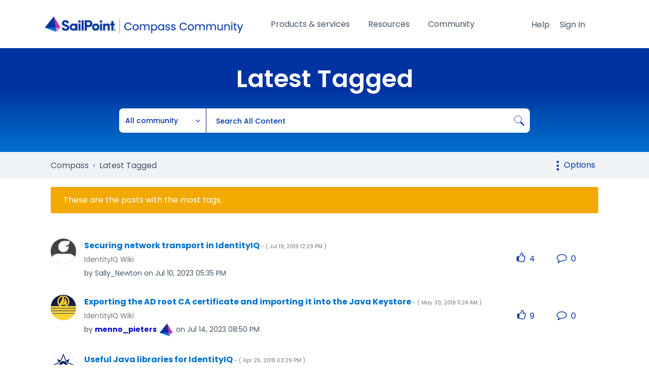

--- FILE ---
content_type: text/html;charset=UTF-8
request_url: https://community.sailpoint.com/t5/forums/tagdetailpage/tag-cloud-grouping/message/tag-cloud-style/recent/message-scope/all/user-scope/all/tag-scope/single/tag-id/206/timerange/all/tag-visibility-scope/public
body_size: 23299
content:
<!DOCTYPE html><html prefix="og: http://ogp.me/ns#" dir="ltr" lang="en" class="no-js">
	<head>
	
	<title>
	Latest Tagged - Compass
</title>
	
	
	<link rel="icon" href="https://community.sailpoint.com/html/@56AF2FD3754AD0994DB66999673CB94B/assets/favicon.png" />
<link rel="stylesheet" href="https://community.sailpoint.com/html/@C9B8D74C6DE3CFB94CF726A407C3519E/assets/fontawesome.min.css" />
<link crossorigin="anonymous" rel="stylesheet" id="load-poppins-font-css" href="https://fonts.googleapis.com/css2?family=Poppins:ital,wght@0,400;0,500;0,600;0,700;1,400;1,600&display=swap" type="text/css" media="all" />

<!-- Google Tag Manager -->
<script>(function(w,d,s,l,i){w[l]=w[l]||[];w[l].push({'gtm.start':
new Date().getTime(),event:'gtm.js'});var f=d.getElementsByTagName(s)[0],
j=d.createElement(s),dl=l!='dataLayer'?'&l='+l:'';j.async=true;j.src=
'https://www.googletagmanager.com/gtm.js?id='+i+dl;f.parentNode.insertBefore(j,f);
})(window,document,'script','dataLayer','GTM-KB3S9VMT');</script>
<!-- End Google Tag Manager -->

<!-- Vidyard Video Player -->
<script type="text/javascript" async src="https://play.vidyard.com/embed/v4.js"></script>

<!-- Add jQuery to Head -->
<script type="text/javascript" src="https://community.sailpoint.com/html/@E51C18849F8DA4D4249C00773D4491B7/assets/jquery-3.7.1.min.js"></script>

	
	
	
	<meta content="Join SailPoint's Compass Community for product updates and announcements, product discussions boards, expert support, documentation and resources, and much" name="description"/><meta content="width=device-width, initial-scale=1.0" name="viewport"/><meta content="text/html; charset=UTF-8" http-equiv="Content-Type"/><link href="https://community.sailpoint.com/t5/forums/tagdetailpage/tag-cloud-grouping/message/tag-cloud-style/recent/message-scope/all/user-scope/all/tag-scope/single/tag-id/206/timerange/all/tag-visibility-scope/public" rel="canonical"/>
	
	
	
	
	    
            	<link href="/skins/6773070/4f7b5ac093fe500c3224c852366c7d12/sailpoint.css" rel="stylesheet" type="text/css"/>
            
	

	
	
	
	
<script type="text/javascript" src="/t5/scripts/129B3FAC03679C8B82A528EDDD4E9DDC/lia-scripts-head-min.js"></script><script language="javascript" type="text/javascript">
<!--
window.FileAPI = { jsPath: '/html/assets/js/vendor/ng-file-upload-shim/' };
LITHIUM.PrefetchData = {"Components":{},"commonResults":{}};
LITHIUM.DEBUG = false;
LITHIUM.CommunityJsonObject = {
  "Validation" : {
    "image.description" : {
      "min" : 0,
      "max" : 1000,
      "isoneof" : [ ],
      "type" : "string"
    },
    "tkb.toc_maximum_heading_level" : {
      "min" : 1,
      "max" : 6,
      "isoneof" : [ ],
      "type" : "integer"
    },
    "tkb.toc_heading_list_style" : {
      "min" : 0,
      "max" : 50,
      "isoneof" : [
        "disc",
        "circle",
        "square",
        "none"
      ],
      "type" : "string"
    },
    "blog.toc_maximum_heading_level" : {
      "min" : 1,
      "max" : 6,
      "isoneof" : [ ],
      "type" : "integer"
    },
    "tkb.toc_heading_indent" : {
      "min" : 5,
      "max" : 50,
      "isoneof" : [ ],
      "type" : "integer"
    },
    "blog.toc_heading_indent" : {
      "min" : 5,
      "max" : 50,
      "isoneof" : [ ],
      "type" : "integer"
    },
    "blog.toc_heading_list_style" : {
      "min" : 0,
      "max" : 50,
      "isoneof" : [
        "disc",
        "circle",
        "square",
        "none"
      ],
      "type" : "string"
    }
  },
  "User" : {
    "settings" : {
      "imageupload.legal_file_extensions" : "*.jpg;*.JPG;*.jpeg;*.JPEG;*.gif;*.GIF;*.png;*.PNG;*.txt",
      "config.enable_avatar" : true,
      "integratedprofile.show_klout_score" : true,
      "layout.sort_view_by_last_post_date" : true,
      "layout.friendly_dates_enabled" : true,
      "profileplus.allow.anonymous.scorebox" : false,
      "tkb.message_sort_default" : "topicPublishDate",
      "layout.format_pattern_date" : "MMM dd, yyyy",
      "config.require_search_before_post" : "off",
      "isUserLinked" : false,
      "integratedprofile.cta_add_topics_dismissal_timestamp" : -1,
      "layout.message_body_image_max_size" : 1080,
      "profileplus.everyone" : false,
      "integratedprofile.cta_connect_wide_dismissal_timestamp" : -1,
      "blog.toc_maximum_heading_level" : "2",
      "integratedprofile.hide_social_networks" : false,
      "blog.toc_heading_indent" : "15",
      "contest.entries_per_page_num" : 20,
      "layout.messages_per_page_linear" : 30,
      "integratedprofile.cta_manage_topics_dismissal_timestamp" : -1,
      "profile.shared_profile_test_group" : false,
      "integratedprofile.cta_personalized_feed_dismissal_timestamp" : -1,
      "integratedprofile.curated_feed_size" : 10,
      "contest.one_kudo_per_contest" : false,
      "integratedprofile.enable_social_networks" : false,
      "integratedprofile.my_interests_dismissal_timestamp" : -1,
      "profile.language" : "en",
      "layout.friendly_dates_max_age_days" : 7,
      "layout.threading_order" : "thread_descending",
      "blog.toc_heading_list_style" : "disc",
      "useRecService" : false,
      "layout.module_welcome" : "",
      "imageupload.max_uploaded_images_per_upload" : 100,
      "imageupload.max_uploaded_images_per_user" : 1000,
      "integratedprofile.connect_mode" : "",
      "tkb.toc_maximum_heading_level" : "6",
      "tkb.toc_heading_list_style" : "disc",
      "sharedprofile.show_hovercard_score" : true,
      "config.search_before_post_scope" : "community",
      "tkb.toc_heading_indent" : "15",
      "p13n.cta.recommendations_feed_dismissal_timestamp" : -1,
      "imageupload.max_file_size" : 5120,
      "layout.show_batch_checkboxes" : false,
      "integratedprofile.cta_connect_slim_dismissal_timestamp" : -1
    },
    "isAnonymous" : true,
    "policies" : {
      "image-upload.process-and-remove-exif-metadata" : false
    },
    "registered" : false,
    "emailRef" : "",
    "id" : -1,
    "login" : "Sally_Newton"
  },
  "Server" : {
    "communityPrefix" : "/mpomh84452",
    "nodeChangeTimeStamp" : 1769950914800,
    "tapestryPrefix" : "/t5",
    "deviceMode" : "DESKTOP",
    "responsiveDeviceMode" : "DESKTOP",
    "membershipChangeTimeStamp" : "0",
    "version" : "25.12",
    "branch" : "25.12-release",
    "showTextKeys" : false
  },
  "Config" : {
    "phase" : "prod",
    "integratedprofile.cta.reprompt.delay" : 30,
    "profileplus.tracking" : {
      "profileplus.tracking.enable" : false,
      "profileplus.tracking.click.enable" : false,
      "profileplus.tracking.impression.enable" : false
    },
    "app.revision" : "2512231126-s6f44f032fc-b18",
    "navigation.manager.community.structure.limit" : "1000"
  },
  "Activity" : {
    "Results" : [ ]
  },
  "NodeContainer" : {
    "viewHref" : "https://community.sailpoint.com/t5/Top/ct-p/top",
    "description" : "",
    "id" : "top",
    "shortTitle" : "Top",
    "title" : "Top",
    "nodeType" : "category"
  },
  "Page" : {
    "skins" : [
      "sailpoint",
      "theme_support",
      "theme_base",
      "responsive_peak"
    ],
    "authUrls" : {
      "loginUrl" : "https://id.sailpoint.com/saml20/idp/startsso?spEntityId=https://community.sailpoint.com/auth/saml&applicationUrl=https%3A%2F%2Fcommunity.sailpoint.com%2Ft5%2Fforums%2Ftagdetailpage%2Ftag-cloud-grouping%2Fmessage%2Ftag-cloud-style%2Frecent%2Fmessage-scope%2Fall%2Fuser-scope%2Fall%2Ftag-scope%2Fsingle%2Ftag-id%2F206%2Ftimerange%2Fall%2Ftag-visibility-scope%2Fpublic",
      "loginUrlNotRegistered" : "https://id.sailpoint.com/saml20/idp/startsso?spEntityId=https://community.sailpoint.com/auth/saml&redirectreason=notregistered&applicationUrl=https%3A%2F%2Fcommunity.sailpoint.com%2Ft5%2Fforums%2Ftagdetailpage%2Ftag-cloud-grouping%2Fmessage%2Ftag-cloud-style%2Frecent%2Fmessage-scope%2Fall%2Fuser-scope%2Fall%2Ftag-scope%2Fsingle%2Ftag-id%2F206%2Ftimerange%2Fall%2Ftag-visibility-scope%2Fpublic",
      "loginUrlNotRegisteredDestTpl" : "https://id.sailpoint.com/saml20/idp/startsso?spEntityId=https://community.sailpoint.com/auth/saml&redirectreason=notregistered&applicationUrl=%7B%7BdestUrl%7D%7D"
    },
    "name" : "TagDetailPage",
    "rtl" : false,
    "object" : { }
  },
  "WebTracking" : {
    "Activities" : { },
    "path" : "Community:Compass"
  },
  "Feedback" : {
    "targeted" : { }
  },
  "Seo" : {
    "markerEscaping" : {
      "pathElement" : {
        "prefix" : "@",
        "match" : "^[0-9][0-9]$"
      },
      "enabled" : false
    }
  },
  "TopLevelNode" : {
    "viewHref" : "https://community.sailpoint.com/",
    "description" : "Join SailPoint's Compass Community for product updates and announcements, product discussions boards, expert support, documentation and resources, and much more.",
    "id" : "mpomh84452",
    "shortTitle" : "Compass",
    "title" : "Compass",
    "nodeType" : "Community"
  },
  "Community" : {
    "viewHref" : "https://community.sailpoint.com/",
    "integratedprofile.lang_code" : "en",
    "integratedprofile.country_code" : "US",
    "id" : "mpomh84452",
    "shortTitle" : "Compass",
    "title" : "Compass"
  },
  "CoreNode" : {
    "viewHref" : "https://community.sailpoint.com/",
    "settings" : { },
    "description" : "Join SailPoint's Compass Community for product updates and announcements, product discussions boards, expert support, documentation and resources, and much more.",
    "id" : "mpomh84452",
    "shortTitle" : "Compass",
    "title" : "Compass",
    "nodeType" : "Community",
    "ancestors" : [ ]
  }
};
LITHIUM.Components.RENDER_URL = "/t5/util/componentrenderpage/component-id/#{component-id}?render_behavior=raw";
LITHIUM.Components.ORIGINAL_PAGE_NAME = 'forums/TagDetailPage';
LITHIUM.Components.ORIGINAL_PAGE_ID = 'TagDetailPage';
LITHIUM.Components.ORIGINAL_PAGE_CONTEXT = '[base64].';
LITHIUM.Css = {
  "BASE_DEFERRED_IMAGE" : "lia-deferred-image",
  "BASE_BUTTON" : "lia-button",
  "BASE_SPOILER_CONTAINER" : "lia-spoiler-container",
  "BASE_TABS_INACTIVE" : "lia-tabs-inactive",
  "BASE_TABS_ACTIVE" : "lia-tabs-active",
  "BASE_AJAX_REMOVE_HIGHLIGHT" : "lia-ajax-remove-highlight",
  "BASE_FEEDBACK_SCROLL_TO" : "lia-feedback-scroll-to",
  "BASE_FORM_FIELD_VALIDATING" : "lia-form-field-validating",
  "BASE_FORM_ERROR_TEXT" : "lia-form-error-text",
  "BASE_FEEDBACK_INLINE_ALERT" : "lia-panel-feedback-inline-alert",
  "BASE_BUTTON_OVERLAY" : "lia-button-overlay",
  "BASE_TABS_STANDARD" : "lia-tabs-standard",
  "BASE_AJAX_INDETERMINATE_LOADER_BAR" : "lia-ajax-indeterminate-loader-bar",
  "BASE_AJAX_SUCCESS_HIGHLIGHT" : "lia-ajax-success-highlight",
  "BASE_CONTENT" : "lia-content",
  "BASE_JS_HIDDEN" : "lia-js-hidden",
  "BASE_AJAX_LOADER_CONTENT_OVERLAY" : "lia-ajax-loader-content-overlay",
  "BASE_FORM_FIELD_SUCCESS" : "lia-form-field-success",
  "BASE_FORM_WARNING_TEXT" : "lia-form-warning-text",
  "BASE_FORM_FIELDSET_CONTENT_WRAPPER" : "lia-form-fieldset-content-wrapper",
  "BASE_AJAX_LOADER_OVERLAY_TYPE" : "lia-ajax-overlay-loader",
  "BASE_FORM_FIELD_ERROR" : "lia-form-field-error",
  "BASE_SPOILER_CONTENT" : "lia-spoiler-content",
  "BASE_FORM_SUBMITTING" : "lia-form-submitting",
  "BASE_EFFECT_HIGHLIGHT_START" : "lia-effect-highlight-start",
  "BASE_FORM_FIELD_ERROR_NO_FOCUS" : "lia-form-field-error-no-focus",
  "BASE_EFFECT_HIGHLIGHT_END" : "lia-effect-highlight-end",
  "BASE_SPOILER_LINK" : "lia-spoiler-link",
  "BASE_DISABLED" : "lia-link-disabled",
  "FACEBOOK_LOGOUT" : "lia-component-users-action-logout",
  "FACEBOOK_SWITCH_USER" : "lia-component-admin-action-switch-user",
  "BASE_FORM_FIELD_WARNING" : "lia-form-field-warning",
  "BASE_AJAX_LOADER_FEEDBACK" : "lia-ajax-loader-feedback",
  "BASE_AJAX_LOADER_OVERLAY" : "lia-ajax-loader-overlay",
  "BASE_LAZY_LOAD" : "lia-lazy-load"
};
(function() { if (!window.LITHIUM_SPOILER_CRITICAL_LOADED) { window.LITHIUM_SPOILER_CRITICAL_LOADED = true; window.LITHIUM_SPOILER_CRITICAL_HANDLER = function(e) { if (!window.LITHIUM_SPOILER_CRITICAL_LOADED) return; if (e.target.classList.contains('lia-spoiler-link')) { var container = e.target.closest('.lia-spoiler-container'); if (container) { var content = container.querySelector('.lia-spoiler-content'); if (content) { if (e.target.classList.contains('open')) { content.style.display = 'none'; e.target.classList.remove('open'); } else { content.style.display = 'block'; e.target.classList.add('open'); } } e.preventDefault(); return false; } } }; document.addEventListener('click', window.LITHIUM_SPOILER_CRITICAL_HANDLER, true); } })();
LITHIUM.noConflict = true;
LITHIUM.useCheckOnline = false;
LITHIUM.RenderedScripts = [
  "DataHandler.js",
  "Components.js",
  "jquery.autocomplete.js",
  "AutoComplete.js",
  "jquery.lithium-selector-extensions.js",
  "AjaxFeedback.js",
  "jquery.fileupload.js",
  "Video.js",
  "HelpIcon.js",
  "jquery.tmpl-1.1.1.js",
  "jquery.ui.core.js",
  "jquery.ui.widget.js",
  "SpoilerToggle.js",
  "Sandbox.js",
  "Throttle.js",
  "jquery.clone-position-1.0.js",
  "jquery.delayToggle-1.0.js",
  "jquery.scrollTo.js",
  "jquery.iframe-shim-1.0.js",
  "Cache.js",
  "NoConflict.js",
  "MessageListActual.js",
  "prism.js",
  "jquery.tools.tooltip-1.2.6.js",
  "ElementQueries.js",
  "jquery.js",
  "ResizeSensor.js",
  "login.js",
  "SearchAutoCompleteToggle.js",
  "PartialRenderProxy.js",
  "DropDownMenuVisibilityHandler.js",
  "jquery.effects.slide.js",
  "jquery.ui.position.js",
  "json2.js",
  "Text.js",
  "PolyfillsAll.js",
  "jquery.ajax-cache-response-1.0.js",
  "Auth.js",
  "Tooltip.js",
  "jquery.ui.draggable.js",
  "DeferredImages.js",
  "ActiveCast3.js",
  "jquery.placeholder-2.0.7.js",
  "LiModernizr.js",
  "jquery.viewport-1.0.js",
  "Dialog.js",
  "jquery.position-toggle-1.0.js",
  "ElementMethods.js",
  "jquery.json-2.6.0.js",
  "CustomEvent.js",
  "jquery.effects.core.js",
  "jquery.ui.dialog.js",
  "Globals.js",
  "Lithium.js",
  "AjaxSupport.js",
  "jquery.blockui.js",
  "Link.js",
  "InformationBox.js",
  "Placeholder.js",
  "DropDownMenu.js",
  "Forms.js",
  "jquery.hoverIntent-r6.js",
  "jquery.ui.resizable.js",
  "jquery.ui.mouse.js",
  "SearchForm.js",
  "jquery.appear-1.1.1.js",
  "Namespace.js",
  "jquery.function-utils-1.0.js",
  "Loader.js",
  "jquery.iframe-transport.js",
  "ForceLithiumJQuery.js",
  "ValueSurveyLauncher.js",
  "Events.js",
  "jquery.css-data-1.0.js"
];// -->
</script><script type="text/javascript" src="/t5/scripts/D60EB96AE5FF670ED274F16ABB044ABD/lia-scripts-head-min.js"></script></head>
	<body class="lia-user-status-anonymous TagDetailPage lia-body" id="lia-body">
	
	
	<div id="C53-220-2" class="ServiceNodeInfoHeader">
</div>
	
	
	
	

	<div class="lia-page">
		<center>
			
				
					
	
	<div class="MinimumWidthContainer">
		<div class="min-width-wrapper">
			<div class="min-width">		
				
						<div class="lia-content">
                            
							
							
							
		
  	<div class="lia-quilt lia-quilt-tag-detail-page lia-quilt-layout-one-column lia-top-quilt">
	<div class="lia-quilt-row lia-quilt-row-header">
		<div class="lia-quilt-column lia-quilt-column-24 lia-quilt-column-single lia-quilt-column-common-header">
			<div class="lia-quilt-column-alley lia-quilt-column-alley-single">
	
		
			<div class="lia-quilt lia-quilt-header lia-quilt-layout-header-new-navigation lia-component-quilt-header">
	<div class="lia-quilt-row lia-quilt-row-main-header">
		<div class="lia-quilt-column lia-quilt-column-09 lia-quilt-column-left lia-quilt-column-header-left">
			<div class="lia-quilt-column-alley lia-quilt-column-alley-left">
	
		
			<!-- custom community header -->
<div class="custom-community-header">
    <a href="/" class="logo"><img src="https://community.sailpoint.com/html/@2CFFCAF5DAE34BC15ECBE8927F92FFC8/assets/community-2022-logo.png" alt="SailPoint Community Logo" /></a>
</div>
<!-- custom community header -->
		
			
<style> .c-banner--global { -ms-flex-pack: center; -webkit-box-pack: center; background-color: #0071CE; box-shadow: 0 24px 38px 3px rgba(0, 0, 0, 0.14), 0 9px 46px 8px rgba(0, 0, 0, 0.12), 0 11px 15px -7px rgba(0, 0, 0, 0.2); color: #ffffff; display: -ms-flexbox; display: -webkit-box; display: flex; font-family: "Poppins", Arial, Helvetica, sans-serif; height: auto; justify-content: center; padding: 0.75em 3em 0.75em 1em; position: relative; } .c-banner--global.cookie { display: none !important; } .c-banner--global .fas { color: #ffffff; font-size: 1.5rem; line-height: initial; margin-right: 0.75rem; margin-top: 0.4rem; } .c-banner--global p { color: #ffffff; font-family: "Poppins", Arial, Helvetica, sans-serif; font-size: 16px; line-height: 22px; margin: 0; padding: 0; text-align: left; } .c-banner--global p a { color: #ffffff !important; text-decoration: underline !important; white-space: nowrap; } .close-c-banner--global.lia-fa { -webkit-transform: translateY(-50%); color: #ffffff; cursor: pointer; font-size: 1.25em; position: absolute; right: 20px; top: 50%; transform: translateY(-50%); } .lia-cookie-banner-alert { background-color: #CC27B0 !important; color: #ffffff !important; } .lia-cookie-banner-alert-accept .lia-button.lia-button-primary { background-color: #54C0E8 !important; color: #0033A1; } </style>
		
	
	
</div>
		</div><div class="lia-quilt-column lia-quilt-column-13 lia-quilt-column-inner lia-quilt-column-header-center">
			<div class="lia-quilt-column-alley lia-quilt-column-alley-inner">
	
		
			
<div class="custom-navigation"> <div class="slide-out-menu hidden-lg"> <button id="megaMenuMobileButton" class="mega-menu-mobile-button fal fa-bars"><span class="sr-only">Open/Close menu</span></button> </div> <div class="mega-menu-wrapper"> <ul class="mega-menu mega-no-js"> <li class="mega-menu-item"> <a href="#" class="mega-menu-link" aria-expanded="false">Products &amp; services<div class="line"></div></a> <div class="mega-sub-menu-wrapper"> <button class="mega-menu-close"><span class="fal fa-times"><span class="sr-only">Close menu</span> <span class="mobile-only">Back</span></span></button> <div class="mega-menu-sub-head-wrapper">Products &amp; services</div> <div class="row"> <div class="col-12 col-md-6 col-lg-3"> <a class="mega-menu-link" href="#" aria-expanded="false">Cloud</a> <ul class="mega-sub-menu"> <li><button class="mega-menu-close"><span class="fal fa-times"><span class="sr-only">Close menu</span> <span class="mobile-only">Back</span></span></button></li> <li class="mega-menu-sub-head-wrapper">Cloud</li> <li class="mega-menu-item mega-has-description"> <a class="mega-menu-link" href="/t5/Identity-Security-Cloud/ct-p/saas-products"> <span class="mega-description-group"> <span class="mega-menu-title">Identity Security Cloud</span> <span class="mega-menu-description">Read product guides and documents for IdentityNow and other SailPoint SaaS solutions</span> </span> </a> </li> <li class="mega-menu-item mega-has-description"> <a class="mega-menu-link login-required" href="/t5/SaaS-Release-Notes/tkb-p/saas-release-notes"> <span class="mega-description-group"> <span class="mega-menu-title">SaaS release notes</span> <span class="mega-menu-description">View new SaaS features, enhancements and fixes</span> </span> </a> </li> </ul> </div> <div class="col-12 col-md-6 col-lg-3"> <a class="mega-menu-link" href="#" aria-expanded="false">On-prem</a> <ul class="mega-sub-menu"> <li><button class="mega-menu-close"><span class="fal fa-times"><span class="sr-only">Close menu</span> <span class="mobile-only">Back</span></span></button></li> <li class="mega-menu-sub-head-wrapper">On-prem</li> <li class="mega-menu-item mega-has-description"> <a class="mega-menu-link" href="/t5/IdentityIQ/ct-p/IIQ_info"> <span class="mega-description-group"> <span class="mega-menu-title">IdentityIQ</span> <span class="mega-menu-description">Find IdentityIQ &amp; IdentityIQ Cloud Managed Service product guides &amp; documents</span> </span> </a> </li> <li class="mega-menu-item mega-has-description"> <a class="mega-menu-link" href="/t5/IdentityIQ-File-Access-Manager/ct-p/file-access-manager"> <span class="mega-description-group"> <span class="mega-menu-title">File Access Manager</span> <span class="mega-menu-description">View documentation and download recent releases</span> </span> </a> </li> </ul> </div> <div class="col-12 col-md-6 col-lg-3"> <a class="mega-menu-link" href="#" aria-expanded="false">Connectivity</a> <ul class="mega-sub-menu"> <li><button class="mega-menu-close"><span class="fal fa-times"><span class="sr-only">Close menu</span> <span class="mobile-only">Back</span></span></button></li> <li class="mega-menu-sub-head-wrapper">Connectivity</li> <li class="mega-menu-item mega-has-description"> <a class="mega-menu-link" href="/t5/Connectors/ct-p/Connectors"> <span class="mega-description-group"> <span class="mega-menu-title">Connector directory</span> <span class="mega-menu-description">See listings of common connectors used across SailPoint's platforms</span> </span> </a> </li> </ul> </div> <div class="col-12 col-md-6 col-lg-3"> <a class="mega-menu-link" href="#" aria-expanded="false">Customer Success Center</a> <ul class="mega-sub-menu"> <li><button class="mega-menu-close"><span class="fal fa-times"><span class="sr-only">Close menu</span> <span class="mobile-only">Back</span></span></button></li> <li class="mega-menu-sub-head-wrapper">Customer Success Center</li> <li class="mega-menu-item mega-has-description"> <a class="mega-menu-link" href="/t5/Customer-Success-Center/ct-p/customer-success-center"> <span class="mega-description-group"> <span class="mega-menu-title">Overview</span> <span class="mega-menu-description">Get to know your customer success team and your available resources</span> </span> </a> </li> <li class="mega-menu-item mega-has-description"> <a class="mega-menu-link" href="/t5/Customer-Success-Onboarding/ct-p/customer-success-onboarding"> <span class="mega-description-group"> <span class="mega-menu-title">Onboarding guide</span> <span class="mega-menu-description">The support you need to get started on your SailPoint journey</span> </span> </a> </li> <li class="mega-menu-item mega-has-description"> <a class="mega-menu-link" href="/t5/Customer-Success-Planning/ct-p/customer-success-planning"> <span class="mega-description-group"> <span class="mega-menu-title">Success planning guide</span> <span class="mega-menu-description">Get the most out of your identity security program with a customized success plan</span> </span> </a> </li> </ul> </div> </div> <div class="mega-menu-footer"> <div class="row"> <div class="col-12"> <a href="https://id.sailpoint.com/saml20/idp/startsso?spEntityId=https://community.sailpoint.com/auth/saml&amp;applicationUrl=https%3A%2F%2Fcommunity.sailpoint.com%2F">Register</a> <a href="https://id.sailpoint.com/saml20/idp/startsso?spEntityId=https://community.sailpoint.com/auth/saml&amp;applicationUrl=https%3A%2F%2Fcommunity.sailpoint.com%2F">Sign in</a> <a href="https://community.sailpoint.com/t5/Community-Tutorials/How-To-Get-Help-With-Compass/ta-p/153679">Need help?</a> <a href="/t5/Community-Tutorials/tkb-p/community-tutorials">FAQ</a> <a href="/t5/SailPoint-Directory/tkb-p/sailpoint-directory">SailPoint directory</a> </div> </div> </div> </div> </li> <li class="mega-menu-item"> <a href="#" class="mega-menu-link" aria-expanded="false">Resources<div class="line"></div></a> <div class="mega-sub-menu-wrapper"> <button class="mega-menu-close"><span class="fal fa-times"><span class="sr-only">Close menu</span> <span class="mobile-only">Back</span></span></button> <div class="mega-menu-sub-head-wrapper">Resources</div> <div class="row"> <div class="col-12 col-md-6 col-lg-3"> <a class="mega-menu-link" href="#" aria-expanded="false">Getting started</a> <ul class="mega-sub-menu"> <li><button class="mega-menu-close"><span class="fal fa-times"><span class="sr-only">Close menu</span> <span class="mobile-only">Back</span></span></button></li> <li class="mega-menu-sub-head-wrapper">Getting started</li> <li class="mega-menu-item mega-has-description"> <a class="mega-menu-link" href="/t5/Working-With-Support/ct-p/WorkWithSupport"> <span class="mega-description-group"> <span class="mega-menu-title">Customer support</span> <span class="mega-menu-description">Find more information about engaging support and get help</span> </span> </a> </li> <li class="mega-menu-item mega-has-description"> <a class="mega-menu-link" href="/t5/Working-With-Services/ct-p/Working_with_PS"> <span class="mega-description-group"> <span class="mega-menu-title">Services guide</span> <span class="mega-menu-description">Find more information about working with Services teams</span> </span> </a> </li> <li class="mega-menu-item mega-has-description"> <a class="mega-menu-link" href="/t5/Free-learning-resources/ct-p/free-learning-resources"> <span class="mega-description-group"> <span class="mega-menu-title">Free resources</span> <span class="mega-menu-description">Leverage our free tools and trainings</span> </span> </a> </li> </ul> </div> <div class="col-12 col-md-6 col-lg-3"> <a class="mega-menu-link" href="#" aria-expanded="false">Learning</a> <ul class="mega-sub-menu"> <li><button class="mega-menu-close"><span class="fal fa-times"><span class="sr-only">Close menu</span> <span class="mobile-only">Back</span></span></button></li> <li class="mega-menu-sub-head-wrapper">Learning</li> <li class="mega-menu-item mega-has-description"> <a class="mega-menu-link external" href="https://university.sailpoint.com/" target="_blank"> <span class="mega-description-group"> <span class="mega-menu-title">Identity University</span> <span class="mega-menu-description">Get technical training to ensure a successful implementation</span> </span> </a> </li> <li class="mega-menu-item mega-has-description"> <a class="mega-menu-link external" href="https://www.sailpoint.com/university/" target="_blank"> <span class="mega-description-group"> <span class="mega-menu-title">Training paths</span> <span class="mega-menu-description">Follow a role-based or product-based training path</span> </span> </a> </li> <li class="mega-menu-item mega-has-description"> <a class="mega-menu-link" href="/t5/SailPoint-Certifications/ct-p/product-certification-program"> <span class="mega-description-group"> <span class="mega-menu-title">SailPoint professional certifications &amp; credentials</span> <span class="mega-menu-description">Advance your career or validate your identity security knowledge</span> </span> </a> </li> <li class="mega-menu-item mega-has-description"> <a class="mega-menu-link" href="/t5/Training-onboarding-guide/ct-p/training-onboarding"> <span class="mega-description-group"> <span class="mega-menu-title">Training onboarding guide</span> <span class="mega-menu-description">Make of the most of training with our step-by-step guide</span> </span> </a> </li> <li class="mega-menu-item mega-has-description"> <a class="mega-menu-link" href="/t5/Identity-University-FAQs/ct-p/identity-university-topics"> <span class="mega-description-group"> <span class="mega-menu-title">Training FAQs</span> <span class="mega-menu-description">Find answers to common training questions</span> </span> </a> </li> </ul> </div> <div class="col-12 col-md-6 col-lg-3"> <a class="mega-menu-link" href="#" aria-expanded="false">Blogs</a> <ul class="mega-sub-menu"> <li><button class="mega-menu-close"><span class="fal fa-times"><span class="sr-only">Close menu</span> <span class="mobile-only">Back</span></span></button></li> <li class="mega-menu-sub-head-wrapper">Blogs</li> <li class="mega-menu-item"> <a class="mega-menu-link" href="/t5/SailPoint-Connectivity-Updates/bg-p/sailpoint-connectivity-updates">Connectivity updates</a> </li> <li class="mega-menu-item"> <a class="mega-menu-link" href="/t5/Identity-University-Blog/bg-p/identity-university-blog">Identity University</a> </li> <li class="mega-menu-item"> <a class="mega-menu-link external" href="https://www.sailpoint.com/blog/" target="_blank">SailPoint blog</a> </li> </ul> </div> </div> <div class="mega-menu-footer"> <div class="row"> <div class="col-12"> <a href="https://id.sailpoint.com/saml20/idp/startsso?spEntityId=https://community.sailpoint.com/auth/saml&amp;applicationUrl=https%3A%2F%2Fcommunity.sailpoint.com%2F">Register</a> <a href="https://id.sailpoint.com/saml20/idp/startsso?spEntityId=https://community.sailpoint.com/auth/saml&amp;applicationUrl=https%3A%2F%2Fcommunity.sailpoint.com%2F">Sign in</a> <a href="https://community.sailpoint.com/t5/Community-Tutorials/How-To-Get-Help-With-Compass/ta-p/153679">Need help?</a> <a href="/t5/Community-Tutorials/tkb-p/community-tutorials">FAQ</a> <a href="/t5/SailPoint-Directory/tkb-p/sailpoint-directory">SailPoint directory</a> </div> </div> </div> </div> </li> <li class="mega-menu-item"> <a href="#" class="mega-menu-link" aria-expanded="false">Community<div class="line"></div></a> <div class="mega-sub-menu-wrapper"> <button class="mega-menu-close"><span class="fal fa-times"><span class="sr-only">Close menu</span> <span class="mobile-only">Back</span></span></button> <div class="mega-menu-sub-head-wrapper">Community</div> <div class="row"> <div class="col-12 col-md-6 col-lg-3"> <a class="mega-menu-link" href="#" aria-expanded="false">Discuss</a> <ul class="mega-sub-menu"> <li><button class="mega-menu-close"><span class="fal fa-times"><span class="sr-only">Close menu</span> <span class="mobile-only">Back</span></span></button></li> <li class="mega-menu-sub-head-wrapper">Discuss</li> <li class="mega-menu-item"> <a class="mega-menu-link" href="/t5/Identity-Security-Cloud-Forum/bd-p/ISC_top_forum">Identity Security Cloud forum</a> </li> <li class="mega-menu-item"> <a class="mega-menu-link" href="/t5/IdentityIQ-Forum/bd-p/IIQ_top_forum">IdentityIQ forum</a> </li> <li class="mega-menu-item"> <a class="mega-menu-link" href="/t5/File-Access-Manager-Forum/bd-p/file-access-manager-forum">File Access Manager forum</a> </li> <li class="mega-menu-item mega-has-description"> <a class="mega-menu-link external" href="https://ideas.sailpoint.com/" target="_blank"> <span class="mega-description-group"> <span class="mega-menu-title">Ideas portal</span> <span class="mega-menu-description">Share your thoughts with our product team</span> </span> </a> </li> </ul> </div> <div class="col-12 col-md-6 col-lg-3"> <a class="mega-menu-link" href="#" aria-expanded="false">Knowledge bases</a> <ul class="mega-sub-menu"> <li><button class="mega-menu-close"><span class="fal fa-times"><span class="sr-only">Close menu</span> <span class="mobile-only">Back</span></span></button></li> <li class="mega-menu-sub-head-wrapper">Knowledge bases</li> <li class="mega-menu-item"> <a class="mega-menu-link" href="/t5/Identity-Security-Cloud-Wiki/tkb-p/IDN_wiki">Identity Security Cloud wiki</a> </li> <li class="mega-menu-item"> <a class="mega-menu-link" href="/t5/IdentityIQ-Wiki/tkb-p/IIQ_wiki">IdentityIQ wiki</a> </li> <li class="mega-menu-item"> <a class="mega-menu-link" href="/t5/File-Access-Manager-Wiki/tkb-p/file-access-manager-wiki">File Access Manager wiki</a> </li> </ul> </div> <div class="col-12 col-md-6 col-lg-3"> <a class="mega-menu-link" href="#" aria-expanded="false">Connect</a> <ul class="mega-sub-menu"> <li><button class="mega-menu-close"><span class="fal fa-times"><span class="sr-only">Close menu</span> <span class="mobile-only">Back</span></span></button></li> <li class="mega-menu-sub-head-wrapper">Connect</li> <li class="mega-menu-item mega-has-description"> <a class="mega-menu-link" href="/t5/Events/ct-p/Event"> <span class="mega-description-group"> <span class="mega-menu-title">Events &amp; webinars</span> <span class="mega-menu-description">Discover our technical webinars &amp; community events</span> </span> </a> </li> <li class="mega-menu-item mega-has-description"> <a class="mega-menu-link" href="/t5/Admirals-Club/tkb-p/admirals"> <span class="mega-description-group"> <span class="mega-menu-title">Admirals Club</span> <span class="mega-menu-description">Join the Admirals Club and network with SailPoint crew and customers</span> </span> </a> </li> </ul> </div> <div class="col-12 col-md-6 col-lg-3"> <a class="mega-menu-link" href="#" aria-expanded="false">Community Corner</a> <ul class="mega-sub-menu"> <li><button class="mega-menu-close"><span class="fal fa-times"><span class="sr-only">Close menu</span> <span class="mobile-only">Back</span></span></button></li> <li class="mega-menu-sub-head-wrapper">Community Corner</li> <li class="mega-menu-item mega-has-description"> <a class="mega-menu-link" href="/t5/Meet-the-Customer-Success/ct-p/cse-team"> <span class="mega-description-group"> <span class="mega-menu-title">Customer Success Engineering</span> <span class="mega-menu-description">Meet the team and see their responses to most frequent customer FAQs</span> </span> </a> </li> <li class="mega-menu-item mega-has-description"> <a class="mega-menu-link" href="/t5/Customer-Awards-2026/ct-p/customer-awards-2026"> <span class="mega-description-group"> <span class="mega-menu-title">Customer awards 2026</span> <span class="mega-menu-description">Choose the next Identity Security Champion</span> </span> </a> </li> </ul> </div> </div> <div class="mega-menu-footer"> <div class="row"> <div class="col-12"> <a href="https://id.sailpoint.com/saml20/idp/startsso?spEntityId=https://community.sailpoint.com/auth/saml&amp;applicationUrl=https%3A%2F%2Fcommunity.sailpoint.com%2F">Register</a> <a href="https://id.sailpoint.com/saml20/idp/startsso?spEntityId=https://community.sailpoint.com/auth/saml&amp;applicationUrl=https%3A%2F%2Fcommunity.sailpoint.com%2F">Sign in</a> <a href="https://community.sailpoint.com/t5/Community-Tutorials/How-To-Get-Help-With-Compass/ta-p/153679">Need help?</a> <a href="/t5/Community-Tutorials/tkb-p/community-tutorials">FAQ</a> <a href="/t5/SailPoint-Directory/tkb-p/sailpoint-directory">SailPoint directory</a> </div> </div> </div> </div> </li> </ul> <div class="mega-menu-footer container--mobile_footer"> <div class="row"> <div class="col-12"> <a href="https://id.sailpoint.com/saml20/idp/startsso?spEntityId=https://community.sailpoint.com/auth/saml&amp;applicationUrl=https%3A%2F%2Fcommunity.sailpoint.com%2F">Register</a> <a href="https://id.sailpoint.com/saml20/idp/startsso?spEntityId=https://community.sailpoint.com/auth/saml&amp;applicationUrl=https%3A%2F%2Fcommunity.sailpoint.com%2F">Sign in</a> <a href="https://community.sailpoint.com/t5/Community-Tutorials/How-To-Get-Help-With-Compass/ta-p/153679">Need help?</a> <a href="/t5/Community-Tutorials/tkb-p/community-tutorials">FAQ</a> <a href="/t5/SailPoint-Directory/tkb-p/sailpoint-directory">SailPoint directory</a> </div> </div> </div> </div> </div>
		
	
	
</div>
		</div><div class="lia-quilt-column lia-quilt-column-02 lia-quilt-column-right lia-quilt-column-header-right">
			<div class="lia-quilt-column-alley lia-quilt-column-alley-right">
	
		<div class="lia-header-actions">
			
		
			<a class="lia-link-navigation login-link lia-authentication-link lia-component-users-action-login" rel="nofollow" id="loginPageV2" href="https://id.sailpoint.com/saml20/idp/startsso?spEntityId=https://community.sailpoint.com/auth/saml&amp;applicationUrl=https%3A%2F%2Fcommunity.sailpoint.com%2Ft5%2Fforums%2Ftagdetailpage%2Ftag-cloud-grouping%2Fmessage%2Ftag-cloud-style%2Frecent%2Fmessage-scope%2Fall%2Fuser-scope%2Fall%2Ftag-scope%2Fsingle%2Ftag-id%2F206%2Ftimerange%2Fall%2Ftag-visibility-scope%2Fpublic">Sign In</a>
		
			<a class="lia-link-navigation faq-link lia-component-help-action-faq" id="faqPage" href="/t5/Community-Tutorials/tkb-p/community-tutorials">Help</a>

		
			
		
	
		</div>
	
	
</div>
		</div>
	</div><div class="lia-quilt-row lia-quilt-row-sub-header">
		<div class="lia-quilt-column lia-quilt-column-24 lia-quilt-column-single lia-quilt-column-sub-header-main">
			<div class="lia-quilt-column-alley lia-quilt-column-alley-single">
	
		<div class="sub-header-content-wrapper">
			
		
			<h1 class="PageTitle lia-component-common-widget-page-title"><span class="lia-link-navigation lia-link-disabled" aria-disabled="true" id="link">Latest Tagged</span></h1>
		
			<div id="lia-searchformV32" class="SearchForm lia-search-form-wrapper lia-mode-default lia-component-common-widget-search-form">
	

	
		<div class="lia-inline-ajax-feedback">
			<div class="AjaxFeedback" id="ajaxfeedback"></div>
			
	

	

		</div>

	

	
		<div id="searchautocompletetoggle">	
	
		

	
		<div class="lia-inline-ajax-feedback">
			<div class="AjaxFeedback" id="ajaxfeedback_0"></div>
			
	

	

		</div>

	

	
			
            <form enctype="multipart/form-data" class="lia-form lia-form-inline SearchForm" action="https://community.sailpoint.com/t5/forums/tagdetailpage.searchformv32.form.form" method="post" id="form" name="form"><div class="t-invisible"><input value="tag-cloud-grouping/message/tag-cloud-style/recent/message-scope/all/user-scope/all/tag-scope/single/tag-id/206/timerange/all/tag-visibility-scope/public" name="t:ac" type="hidden"></input><input value="search/contributions/page" name="t:cp" type="hidden"></input><input value="[base64]" name="lia-form-context" type="hidden"></input><input value="TagDetailPage:tag-cloud-grouping/message/tag-cloud-style/recent/message-scope/all/user-scope/all/tag-scope/single/tag-id/206/timerange/all/tag-visibility-scope/public:searchformv32.form:" name="liaFormContentKey" type="hidden"></input><input value="5DI9GWMef1Esyz275vuiiOExwpQ=:H4sIAAAAAAAAALVSTU7CQBR+krAixkj0BrptjcpCMSbERGKCSmxcm+kwlGrbqTOvFDYexRMYL8HCnXfwAG5dubDtFKxgYgu4mrzvm3w/M+/pHcphHQ4kI4L2dMo9FLYZoM09qbeJxQ4V0+XC7e/tamqyBPEChwgbh1JAjQtLIz6hPaYh8ZlEMaxplAvm2KZmEsm0hhmBhOKpzZzOlsEw8LevR5W3zZfPEqy0oJIYc+eCuAyh2rolfaI7xLN0I8rjWfWBj7CuzJvf5osmbxRN3hacMimNwHRtKSOr0XNnv/vx+FoCGPjhMRzljhNLYHrEt9kA5T08ACCsKvREoYuqxqLl8BLO84q4UcMITcG49y/QOGs1pYyESl5p6V6qwRW086rinVmoxMZsiZud/zBUTc6gmVc4kExkJafmcYG1GM9+wfIsCkf2OP54hal5EjnG54z8h0XhjfcF7wQUs5Kz0GTjU2rOjc/llTT4Au07pDOcBQAA" name="t:formdata" type="hidden"></input></div>
	
	

	

	

	
		<div class="lia-inline-ajax-feedback">
			<div class="AjaxFeedback" id="feedback"></div>
			
	

	

		</div>

	

	

	

	


	
	<input value="38T_-1_nzKdEwEPDzSZLPX9EMqDeGswvvzG71zFe4Qo." name="lia-action-token" type="hidden"></input>
	
	<input value="form" id="form_UIDform" name="form_UID" type="hidden"></input>
	<input value="" id="form_instance_keyform" name="form_instance_key" type="hidden"></input>
	
                

                
                    
                        <span class="lia-search-granularity-wrapper">
                            <select title="Search Granularity" class="lia-search-form-granularity search-granularity" aria-label="Search Granularity" id="searchGranularity" name="searchGranularity"><option title="All community" selected="selected" value="mpomh84452|community">All community</option><option title="Knowledge base" value="tkb|tkb">Knowledge base</option><option title="Users" value="user|user">Users</option></select>
                        </span>
                    
                

                <span class="lia-search-input-wrapper">
                    <span class="lia-search-input-field">
                        <span class="lia-button-wrapper lia-button-wrapper-secondary lia-button-wrapper-searchForm-action"><input value="searchForm" name="submitContextX" type="hidden"></input><input class="lia-button lia-button-secondary lia-button-searchForm-action" value="Search" id="submitContext" name="submitContext" type="submit"></input></span>

                        <input placeholder="Search All Content" aria-label="Search" title="Search" class="lia-form-type-text lia-autocomplete-input search-input lia-search-input-message" value="" id="messageSearchField_0" name="messageSearchField" type="text"></input>
                        <input placeholder="Search All Content" aria-label="Search" title="Search" class="lia-form-type-text lia-autocomplete-input search-input lia-search-input-tkb-article lia-js-hidden" value="" id="messageSearchField_1" name="messageSearchField_0" type="text"></input>
                        

	
		<input placeholder="Search All Content" ng-non-bindable="" title="Enter a user name or rank" class="lia-form-type-text UserSearchField lia-search-input-user search-input lia-js-hidden lia-autocomplete-input" aria-label="Enter a user name or rank" value="" id="userSearchField" name="userSearchField" type="text"></input>
	

	


                        <input placeholder="Enter a keyword to search within the private messages" title="Enter a search word" class="lia-form-type-text NoteSearchField lia-search-input-note search-input lia-js-hidden lia-autocomplete-input" aria-label="Enter a search word" value="" id="noteSearchField_0" name="noteSearchField" type="text"></input>
						<input title="Enter a search word" class="lia-form-type-text ProductSearchField lia-search-input-product search-input lia-js-hidden lia-autocomplete-input" aria-label="Enter a search word" value="" id="productSearchField" name="productSearchField" type="text"></input>
                        <input class="lia-as-search-action-id" name="as-search-action-id" type="hidden"></input>
                    </span>
                </span>
                

                <span class="lia-cancel-search">cancel</span>

                
            
</form>
		
			<div class="search-autocomplete-toggle-link lia-js-hidden">
				<span>
					<a class="lia-link-navigation auto-complete-toggle-on lia-link-ticket-post-action lia-component-search-action-enable-auto-complete" data-lia-action-token="G8hi46aJjkMRaggxd0dzzxooBmHiEDh4Ch98zdRu8Qo." rel="nofollow" id="enableAutoComplete" href="https://community.sailpoint.com/t5/forums/tagdetailpage.enableautocomplete:enableautocomplete?t:ac=tag-cloud-grouping/message/tag-cloud-style/recent/message-scope/all/user-scope/all/tag-scope/single/tag-id/206/timerange/all/tag-visibility-scope/public&amp;t:cp=action/contributions/searchactions">Turn on suggestions</a>					
					<span class="HelpIcon">
	<a class="lia-link-navigation help-icon lia-tooltip-trigger" role="button" aria-label="Help Icon" id="link_0" href="#"><span class="lia-img-icon-help lia-fa-icon lia-fa-help lia-fa" alt="Auto-suggest helps you quickly narrow down your search results by suggesting possible matches as you type." aria-label="Help Icon" role="img" id="display"></span></a><div role="alertdialog" class="lia-content lia-tooltip-pos-bottom-left lia-panel-tooltip-wrapper" id="link_1-tooltip-element"><div class="lia-tooltip-arrow"></div><div class="lia-panel-tooltip"><div class="content">Auto-suggest helps you quickly narrow down your search results by suggesting possible matches as you type.</div></div></div>
</span>
				</span>
			</div>
		

	

	

	
	
	
</div>
		
	<div class="spell-check-showing-result">
		Showing results for <span class="lia-link-navigation show-results-for-link lia-link-disabled" aria-disabled="true" id="showingResult"></span>
		
			<a class="lia-link-navigation more-synonym-search-results-for-link" rel="nofollow" id="showingMoreResult" href="#"></a>
			<span class="all-results-for-synonym-search"> </span>
		

	</div>
	<div>
		
			<span class="synonym-search-instead lia-js-hidden">
				Show <a class="lia-link-navigation synonym-search-instead-for-link" rel="nofollow" id="synonymSearchInstead" href="#"></a> only 
			</span>
			<span class="spell-check-and-synonym-search-instead lia-js-hidden"> | </span>
		
		<span class="spell-check-search-instead">
			Search instead for <a class="lia-link-navigation search-instead-for-link" rel="nofollow" id="searchInstead" href="#"></a>
		</span>

	</div>
	<div class="spell-check-do-you-mean lia-component-search-widget-spellcheck">
		Did you mean: <a class="lia-link-navigation do-you-mean-link" rel="nofollow" id="doYouMean" href="#"></a>
	</div>

	

	

	


	
</div>
		
	
		</div>
	
	
</div>
		</div>
	</div><div class="lia-quilt-row lia-quilt-row-breadcrumb">
		<div class="lia-quilt-column lia-quilt-column-24 lia-quilt-column-single lia-quilt-column-breadcrumb">
			<div class="lia-quilt-column-alley lia-quilt-column-alley-single">
	
		
			<div class="BreadCrumb crumb-line lia-breadcrumb lia-component-common-widget-breadcrumb" aria-label="breadcrumbs" role="navigation">
   <ul id="list" class="lia-list-standard-inline" itemscope itemtype="https://schema.org/BreadcrumbList">
         <li class="lia-breadcrumb-node crumb" itemprop="itemListElement" itemscope itemtype="https://schema.org/ListItem">
             <a class="lia-link-navigation crumb-community lia-breadcrumb-community lia-breadcrumb-forum" itemprop="item" href="https://community.sailpoint.com/">
             <span itemprop="name">Compass</span></a>
             <meta itemprop="position" content="1" />
        </li>
        <li class="lia-breadcrumb-seperator crumb-community lia-breadcrumb-community lia-breadcrumb-forum" aria-hidden="true">
             <span class="separator">:</span>
        </li>
        <li class="lia-breadcrumb-node crumb final-crumb">
             <span class="lia-link-navigation child-thread lia-link-disabled" itemprop="name">Latest Tagged</span>
        </li>
    </ul>
</div>

		
	
	

	
		<div class="page-controls">
			
		
			
    <div class="lia-menu-navigation-wrapper lia-js-hidden lia-menu-action lia-page-options lia-component-community-widget-page-options" id="actionMenuDropDown">	
	<div class="lia-menu-navigation">
		<div class="dropdown-default-item"><a title="Show option menu" class="lia-js-menu-opener default-menu-option lia-js-click-menu lia-link-navigation" aria-expanded="false" role="button" aria-label="Options" id="dropDownLink" href="#">Options</a>
			<div class="dropdown-positioning">
				<div class="dropdown-positioning-static">
					
	<ul aria-label="Dropdown menu items" role="list" id="dropdownmenuitems" class="lia-menu-dropdown-items">
		

	
	
		
			
		
			
		
			
		
			
		
			
		
			<li role="listitem"><span class="lia-link-navigation lia-link-disabled lia-component-tags-action-delete-my-events" aria-disabled="true" id="deleteMyTagEvents">Delete this tag for Sally_Newton everywhere</span></li>
		
			<li role="listitem"><span class="lia-link-navigation lia-link-disabled lia-component-tags-action-delete-all-events" aria-disabled="true" id="deleteAllTagEvents">Delete this tag everywhere</span></li>
		
	
	


	</ul>

				</div>
			</div>
		</div>
	</div>
</div>

		
	
		</div>
	
	
</div>
		</div>
	</div><div class="lia-quilt-row lia-quilt-row-feedback">
		<div class="lia-quilt-column lia-quilt-column-24 lia-quilt-column-single lia-quilt-column-feedback">
			<div class="lia-quilt-column-alley lia-quilt-column-alley-single">
	
		
			
	

	
		<div class="InfoMessage lia-component-common-widget-page-information" id="pageInformation">
			<div role="alert" class="lia-text">
				

				
					<p ng-non-bindable="" tabindex="0">
						These are the posts with the most tags.
					</p>
				

				

				

				
			</div>

			
		</div>
	

		
			
        
        
	

	

    
		
			
		
	
	
</div>
		</div>
	</div>
</div>
		
	
	
</div>
		</div>
	</div><div class="lia-quilt-row lia-quilt-row-main">
		<div class="lia-quilt-column lia-quilt-column-24 lia-quilt-column-single lia-quilt-column-main-content">
			<div class="lia-quilt-column-alley lia-quilt-column-alley-single">
	
		
			
			
			
		
		
		
			
	  		
	  		
	  		
		  		<div id="messageList" class="MessageList lia-component-forums-widget-message-list lia-component-tag-list">
	<span id="message-listmessageList"> </span>

	

	<div class="t-data-grid single-message-list" id="grid">

	

	

	<table role="presentation" class="lia-list-wide">
        <thead class="lia-table-head" id="columns"><tr><th scope="col" class="cMessageAuthorAvatarColumn lia-data-cell-secondary lia-data-cell-text t-first"><div class="lia-component-common-column-empty-cell"></div></th><th scope="col" class="cThreadInfoColumn lia-data-cell-secondary lia-data-cell-text"><div class="lia-component-common-column-empty-cell"></div></th><th scope="col" class="cKudosCountColumn lia-data-cell-secondary lia-data-cell-text"><div class="lia-component-common-column-empty-cell"></div></th><th scope="col" class="cRepliesCountColumn lia-data-cell-secondary lia-data-cell-text"><div class="lia-component-common-column-empty-cell"></div></th><th scope="col" class="triangletop lia-data-cell-secondary lia-data-cell-text"><div class="lia-component-common-column-empty-cell"></div></th></tr></thead>
        <tbody>
            <tr class="lia-list-row lia-row-odd lia-js-data-messageUid-137957 lia-js-data-messageRevision-3 t-first"><td class="cMessageAuthorAvatarColumn lia-data-cell-secondary lia-data-cell-icon"><div class="UserAvatar lia-user-avatar lia-component-messages-column-topic-author-avatar">
	
			
				<span class="UserAvatar lia-link-navigation lia-link-disabled" aria-disabled="true" target="_blank" id="link_2"><img class="lia-img-icon-anonymous-message lia-fa-icon lia-fa-anonymous lia-fa-message lia-user-avatar-message" alt="" aria-label="Anonymous User" id="display_0" src="/skins/images/A2F0AE219F1776B2A3A8B65FD8D01CDD/responsive_peak/images/icon_anonymous_message.png"/>
					
				</span>
				
			
		
</div></td><td class="cThreadInfoColumn lia-data-cell-primary lia-data-cell-text"><div class="lia-component-messages-column-thread-info">
    <div class="MessageSubjectCell">
	
			<div class="MessageSubject">

	

	
			<div class="MessageSubjectIcons ">
	
	
	 
	
	
	
				
		<h2 itemprop="name" class="message-subject">
			<span class="lia-message-unread">
				
						<a class="page-link lia-link-navigation lia-custom-event" id="link_3" href="/t5/IdentityIQ-Wiki/Securing-network-transport-in-IdentityIQ/ta-p/137957">
							Securing network transport in IdentityIQ
							
								
		<span class="message-subject-post-date xsmall-text">
			- (<span class="DateTime">
    

	
		
		
		<span class="local-date">‎Jul 19, 2019</span>
	
		
		<span class="local-time">12:29 PM</span>
	
	

	
	
	
	
	
	
	
	
	
	
	
	
</span>)
		</span>
	
							
						</a>
					
			</span>
		</h2>
	
			
	
	<span class="lia-img-message-has-url lia-fa-message lia-fa-has lia-fa-url lia-fa" title="Contains a hyperlink" alt="Message contains a hyperlink" aria-label="Contains a hyperlink" role="img" id="display_2"></span>
	
	
	
</div>
		

	

	

	

	

	

	
		<div class="message-subject-board">
			<a class="local-time xsmall-text lia-link-navigation" id="link_4" href="/t5/IdentityIQ-Wiki/bd-p/IIQ_wiki">IdentityIQ Wiki</a>
		</div>
	

	
			
					
				
		

	
</div>
		
</div>
    <div class="lia-info-area">
        <span class="lia-info-area-item">
            by <span class="UserName lia-user-name lia-user-rank- lia-component-common-widget-user-name">
				
		
		
			<span class="lia-link-navigation lia-link-disabled lia-user-name-link" style="" target="_blank" aria-disabled="true" id="link_52a60b8cf4e49"><span class="anon-user">Sally_Newton<span class="anon-label"></span></span></span>
		
		
		
		
		
		
		
		
	
			</span> on <span class="DateTime lia-component-common-widget-date">
    

	
		
		
		<span class="local-date">‎Jul 10, 2023</span>
	
		
		<span class="local-time">05:35 PM</span>
	
	

	
	
	
	
	
	
	
	
	
	
	
	
</span>
        </span>
        
            
            
        
        
    </div>
    
    <div class="lia-stats-area">
        <span class="lia-stats-area-item">
            <span class="lia-message-stats-count">0</span><span class="lia-message-stats-label"> Replies</span>
        </span>
        <span class="lia-dot-separator"></span>
        <span class="lia-stats-area-item">
            <span class="lia-message-stats-count">8348</span>
            <span class="lia-message-stats-label">
                Views
            </span>
        </span>
    </div>
</div></td><td class="cKudosCountColumn lia-data-cell-secondary lia-data-cell-integer">  <div class="lia-component-messages-column-message-kudos-count">
		<i class="lia-fa lia-fa-thumbs-o-up" alt="Kudos" title="Kudos"></i>
		<span class="lia-message-stats-count">4</span>
  </div>
</td><td class="cRepliesCountColumn lia-data-cell-secondary lia-data-cell-integer">	<div class="lia-component-messages-column-message-replies-count">
	  <i class="lia-fa lia-fa-comment-o" alt="Replies" title="Replies"></i>
	  <span class="lia-message-stats-count">0</span>
	</div>
</td><td class="triangletop lia-data-cell-secondary lia-data-cell-icon"><div class="lia-component-common-column-empty-cell"></div></td></tr><tr class="lia-list-row lia-row-even lia-js-data-messageUid-77298 lia-js-data-messageRevision-2"><td class="cMessageAuthorAvatarColumn lia-data-cell-secondary lia-data-cell-icon"><div class="UserAvatar lia-user-avatar lia-component-messages-column-topic-author-avatar">
	
			
				<a class="UserAvatar lia-link-navigation" target="_self" id="link_5" href="/t5/user/viewprofilepage/user-id/215"><img class="lia-user-avatar-message" title="menno_pieters" alt="menno_pieters" id="display_1" src="https://community.sailpoint.com/legacyfs/online/sailpoint/a110157_SPAdmiral.png"/>
					
				</a>
				
			
		
</div></td><td class="cThreadInfoColumn lia-data-cell-primary lia-data-cell-text"><div class="lia-component-messages-column-thread-info">
    <div class="MessageSubjectCell">
	
			<div class="MessageSubject">

	

	
			<div class="MessageSubjectIcons ">
	
	
	 
	
	
	
				
		<h2 itemprop="name" class="message-subject">
			<span class="lia-message-unread">
				
						<a class="page-link lia-link-navigation lia-custom-event" id="link_6" href="/t5/IdentityIQ-Wiki/Exporting-the-AD-root-CA-certificate-and-importing-it-into-the/ta-p/77298">
							Exporting the AD root CA certificate and importing it into the Java Keystore
							
								
		<span class="message-subject-post-date xsmall-text">
			- (<span class="DateTime">
    

	
		
		
		<span class="local-date">‎May 30, 2019</span>
	
		
		<span class="local-time">11:24 AM</span>
	
	

	
	
	
	
	
	
	
	
	
	
	
	
</span>)
		</span>
	
							
						</a>
					
			</span>
		</h2>
	
			
	
	
	
	
	
</div>
		

	

	

	

	

	

	
		<div class="message-subject-board">
			<a class="local-time xsmall-text lia-link-navigation" id="link_7" href="/t5/IdentityIQ-Wiki/bd-p/IIQ_wiki">IdentityIQ Wiki</a>
		</div>
	

	
			
					
				
		

	
</div>
		
</div>
    <div class="lia-info-area">
        <span class="lia-info-area-item">
            by <span class="UserName lia-user-name lia-user-rank-SailPoint-Employee lia-component-common-widget-user-name">
				
		
		
			<a class="lia-link-navigation lia-page-link lia-user-name-link" style="color:#0000CC" target="_self" aria-label="View Profile of menno_pieters" itemprop="url" id="link_52a60b9291f26" href="https://community.sailpoint.com/t5/user/viewprofilepage/user-id/215"><span class="login-bold">menno_pieters</span></a>
		
		
		<img class="lia-user-rank-icon lia-user-rank-icon-right" title="SailPoint Employee" alt="SailPoint Employee" id="display_0_52a60b9291f26" src="/html/@F8533D40DC5742941FB9F72EE8D901A1/rank_icons/SailPoint-Logo-RGB-Color.png"/>
		
		
		
		
		
	
			</span> on <span class="DateTime lia-component-common-widget-date">
    

	
		
		
		<span class="local-date">‎Jul 14, 2023</span>
	
		
		<span class="local-time">08:50 PM</span>
	
	

	
	
	
	
	
	
	
	
	
	
	
	
</span>
        </span>
        
            
            
        
        
    </div>
    
    <div class="lia-stats-area">
        <span class="lia-stats-area-item">
            <span class="lia-message-stats-count">0</span><span class="lia-message-stats-label"> Replies</span>
        </span>
        <span class="lia-dot-separator"></span>
        <span class="lia-stats-area-item">
            <span class="lia-message-stats-count">9940</span>
            <span class="lia-message-stats-label">
                Views
            </span>
        </span>
    </div>
</div></td><td class="cKudosCountColumn lia-data-cell-secondary lia-data-cell-integer">  <div class="lia-component-messages-column-message-kudos-count">
		<i class="lia-fa lia-fa-thumbs-o-up" alt="Kudos" title="Kudos"></i>
		<span class="lia-message-stats-count">9</span>
  </div>
</td><td class="cRepliesCountColumn lia-data-cell-secondary lia-data-cell-integer">	<div class="lia-component-messages-column-message-replies-count">
	  <i class="lia-fa lia-fa-comment-o" alt="Replies" title="Replies"></i>
	  <span class="lia-message-stats-count">0</span>
	</div>
</td><td class="triangletop lia-data-cell-secondary lia-data-cell-icon"><div class="lia-component-common-column-empty-cell"></div></td></tr><tr class="lia-list-row lia-row-odd lia-js-data-messageUid-75670 lia-js-data-messageRevision-2"><td class="cMessageAuthorAvatarColumn lia-data-cell-secondary lia-data-cell-icon"><div class="UserAvatar lia-user-avatar lia-component-messages-column-topic-author-avatar">
	
			
				<a class="UserAvatar lia-link-navigation" target="_self" id="link_8" href="/t5/user/viewprofilepage/user-id/2933"><img class="lia-user-avatar-message" title="cathy_mallet" alt="cathy_mallet" id="display_3" src="https://community.sailpoint.com/legacyfs/online/sailpoint/a96168_Compass-logo-mark-RGB.png"/>
					
				</a>
				
			
		
</div></td><td class="cThreadInfoColumn lia-data-cell-primary lia-data-cell-text"><div class="lia-component-messages-column-thread-info">
    <div class="MessageSubjectCell">
	
			<div class="MessageSubject">

	

	
			<div class="MessageSubjectIcons ">
	
	
	 
	
	
	
				
		<h2 itemprop="name" class="message-subject">
			<span class="lia-message-unread">
				
						<a class="page-link lia-link-navigation lia-custom-event" id="link_9" href="/t5/IdentityIQ-Wiki/Useful-Java-libraries-for-IdentityIQ/ta-p/75670">
							Useful Java libraries for IdentityIQ
							
								
		<span class="message-subject-post-date xsmall-text">
			- (<span class="DateTime">
    

	
		
		
		<span class="local-date">‎Apr 25, 2018</span>
	
		
		<span class="local-time">03:29 PM</span>
	
	

	
	
	
	
	
	
	
	
	
	
	
	
</span>)
		</span>
	
							
						</a>
					
			</span>
		</h2>
	
			
	
	<span class="lia-img-message-has-url lia-fa-message lia-fa-has lia-fa-url lia-fa" title="Contains a hyperlink" alt="Message contains a hyperlink" aria-label="Contains a hyperlink" role="img" id="display_2_0"></span>
	
	
	
</div>
		

	

	

	

	

	

	
		<div class="message-subject-board">
			<a class="local-time xsmall-text lia-link-navigation" id="link_10" href="/t5/IdentityIQ-Wiki/bd-p/IIQ_wiki">IdentityIQ Wiki</a>
		</div>
	

	
			
					
				
		

	
</div>
		
</div>
    <div class="lia-info-area">
        <span class="lia-info-area-item">
            by <span class="UserName lia-user-name lia-user-rank-SailPoint-Employee lia-component-common-widget-user-name">
				
		
		
			<a class="lia-link-navigation lia-page-link lia-user-name-link" style="color:#0000CC" target="_self" aria-label="View Profile of cathy_mallet" itemprop="url" id="link_52a60b962b0c9" href="https://community.sailpoint.com/t5/user/viewprofilepage/user-id/2933"><span class="login-bold">cathy_mallet</span></a>
		
		
		<img class="lia-user-rank-icon lia-user-rank-icon-right" title="SailPoint Employee" alt="SailPoint Employee" id="display_0_52a60b962b0c9" src="/html/@F8533D40DC5742941FB9F72EE8D901A1/rank_icons/SailPoint-Logo-RGB-Color.png"/>
		
		
		
		
		
	
			</span> on <span class="DateTime lia-component-common-widget-date">
    

	
		
		
		<span class="local-date">‎Jul 19, 2023</span>
	
		
		<span class="local-time">04:43 PM</span>
	
	

	
	
	
	
	
	
	
	
	
	
	
	
</span>
        </span>
        
            <span class="lia-dot-separator"></span>
            <span cssClass="lia-info-area-item" class="lia-info-area-item">
                Latest post on <span class="DateTime lia-component-common-widget-date">
    

	
		
		
		<span class="local-date">‎Oct 02, 2018</span>
	
		
		<span class="local-time">07:31 AM</span>
	
	

	
	
	
	
	
	
	
	
	
	
	
	
</span> by <span class="UserName lia-user-name lia-user-rank-Boatswain lia-component-common-widget-user-name">
				
		
		
			<a class="lia-link-navigation lia-page-link lia-user-name-link" style="" target="_self" aria-label="View Profile of howard_west" itemprop="url" id="link_52a60ba0a9c7e" href="https://community.sailpoint.com/t5/user/viewprofilepage/user-id/1271"><span class="">howard_west</span></a>
		
		
		
		
		
		
		
		
	
			</span>
            </span>
        
        
    </div>
    
    <div class="lia-stats-area">
        <span class="lia-stats-area-item">
            <span class="lia-message-stats-count">1</span><span class="lia-message-stats-label"> Reply</span>
        </span>
        <span class="lia-dot-separator"></span>
        <span class="lia-stats-area-item">
            <span class="lia-message-stats-count">7029</span>
            <span class="lia-message-stats-label">
                Views
            </span>
        </span>
    </div>
</div></td><td class="cKudosCountColumn lia-data-cell-secondary lia-data-cell-integer">  <div class="lia-component-messages-column-message-kudos-count">
		<i class="lia-fa lia-fa-thumbs-o-up" alt="Kudos" title="Kudos"></i>
		<span class="lia-message-stats-count">16</span>
  </div>
</td><td class="cRepliesCountColumn lia-data-cell-secondary lia-data-cell-integer">	<div class="lia-component-messages-column-message-replies-count">
	  <i class="lia-fa lia-fa-comment-o" alt="Replies" title="Replies"></i>
	  <span class="lia-message-stats-count">1</span>
	</div>
</td><td class="triangletop lia-data-cell-secondary lia-data-cell-icon"><div class="lia-component-common-column-empty-cell"></div></td></tr><tr class="lia-list-row lia-row-even lia-js-data-messageUid-81701 lia-js-data-messageRevision-2"><td class="cMessageAuthorAvatarColumn lia-data-cell-secondary lia-data-cell-icon"><div class="UserAvatar lia-user-avatar lia-component-messages-column-topic-author-avatar">
	
			
				<a class="UserAvatar lia-link-navigation" target="_self" id="link_11" href="/t5/user/viewprofilepage/user-id/77"><img class="lia-user-avatar-message" title="chris_hajdu" alt="chris_hajdu" id="display_4" src="https://community.sailpoint.com/legacyfs/online/sailpoint/a79276_harbor-pic.png"/>
					
				</a>
				
			
		
</div></td><td class="cThreadInfoColumn lia-data-cell-primary lia-data-cell-text"><div class="lia-component-messages-column-thread-info">
    <div class="MessageSubjectCell">
	
			<div class="MessageSubject">

	

	
			<div class="MessageSubjectIcons ">
	
	
	 
	
	
	
				
		<h2 itemprop="name" class="message-subject">
			<span class="lia-message-unread">
				
						<a class="page-link lia-link-navigation lia-custom-event" id="link_12" href="/t5/IdentityIQ-Wiki/BeanShell-default-imports-What-should-I-import-versus-what/ta-p/81701">
							BeanShell default imports - What should I import versus what should I not?
							
								
		<span class="message-subject-post-date xsmall-text">
			- (<span class="DateTime">
    

	
		
		
		<span class="local-date">‎Aug 18, 2015</span>
	
		
		<span class="local-time">12:09 PM</span>
	
	

	
	
	
	
	
	
	
	
	
	
	
	
</span>)
		</span>
	
							
						</a>
					
			</span>
		</h2>
	
			
	
	
	
	
	
</div>
		

	

	

	

	

	

	
		<div class="message-subject-board">
			<a class="local-time xsmall-text lia-link-navigation" id="link_13" href="/t5/IdentityIQ-Wiki/bd-p/IIQ_wiki">IdentityIQ Wiki</a>
		</div>
	

	
			
					
				
		

	
</div>
		
</div>
    <div class="lia-info-area">
        <span class="lia-info-area-item">
            by <span class="UserName lia-user-name lia-user-rank-SailPoint-Employee lia-component-common-widget-user-name">
				
		
		
			<a class="lia-link-navigation lia-page-link lia-user-name-link" style="color:#0000CC" target="_self" aria-label="View Profile of chris_hajdu" itemprop="url" id="link_52a60ba7c97ca" href="https://community.sailpoint.com/t5/user/viewprofilepage/user-id/77"><span class="login-bold">chris_hajdu</span></a>
		
		
		<img class="lia-user-rank-icon lia-user-rank-icon-right" title="SailPoint Employee" alt="SailPoint Employee" id="display_0_52a60ba7c97ca" src="/html/@F8533D40DC5742941FB9F72EE8D901A1/rank_icons/SailPoint-Logo-RGB-Color.png"/>
		
		
		
		
		
	
			</span> on <span class="DateTime lia-component-common-widget-date">
    

	
		
		
		<span class="local-date">‎Jul 18, 2023</span>
	
		
		<span class="local-time">12:15 AM</span>
	
	

	
	
	
	
	
	
	
	
	
	
	
	
</span>
        </span>
        
            
            
        
        
    </div>
    
    <div class="lia-stats-area">
        <span class="lia-stats-area-item">
            <span class="lia-message-stats-count">0</span><span class="lia-message-stats-label"> Replies</span>
        </span>
        <span class="lia-dot-separator"></span>
        <span class="lia-stats-area-item">
            <span class="lia-message-stats-count">2648</span>
            <span class="lia-message-stats-label">
                Views
            </span>
        </span>
    </div>
</div></td><td class="cKudosCountColumn lia-data-cell-secondary lia-data-cell-integer">  <div class="lia-component-messages-column-message-kudos-count">
		<i class="lia-fa lia-fa-thumbs-o-up" alt="Kudos" title="Kudos"></i>
		<span class="lia-message-stats-count">7</span>
  </div>
</td><td class="cRepliesCountColumn lia-data-cell-secondary lia-data-cell-integer">	<div class="lia-component-messages-column-message-replies-count">
	  <i class="lia-fa lia-fa-comment-o" alt="Replies" title="Replies"></i>
	  <span class="lia-message-stats-count">0</span>
	</div>
</td><td class="triangletop lia-data-cell-secondary lia-data-cell-icon"><div class="lia-component-common-column-empty-cell"></div></td></tr><tr class="lia-list-row lia-row-odd lia-js-data-messageUid-75081 lia-js-data-messageRevision-4 t-last"><td class="cMessageAuthorAvatarColumn lia-data-cell-secondary lia-data-cell-icon"><div class="UserAvatar lia-user-avatar lia-component-messages-column-topic-author-avatar">
	
			
				<a class="UserAvatar lia-link-navigation" target="_self" id="link_14" href="/t5/user/viewprofilepage/user-id/28"><img class="lia-user-avatar-message" title="community_manager" alt="community_manager" id="display_5" src="/t5/image/serverpage/avatar-name/skyscraper/avatar-theme/candy/avatar-collection/architecture/avatar-display-size/message/version/2?xdesc=1.0"/>
					
				</a>
				
			
		
</div></td><td class="cThreadInfoColumn lia-data-cell-primary lia-data-cell-text"><div class="lia-component-messages-column-thread-info">
    <div class="MessageSubjectCell">
	
			<div class="MessageSubject">

	

	
			<div class="MessageSubjectIcons ">
	
	
	 
	
	
	
				
		<h2 itemprop="name" class="message-subject">
			<span class="lia-message-unread">
				
						<a class="page-link lia-link-navigation lia-custom-event" id="link_15" href="/t5/IdentityIQ-Wiki/Lock-IdentityIQ-objects-before-modification-code-sample/ta-p/75081">
							Lock IdentityIQ objects before modification (code sample)
							
								
		<span class="message-subject-post-date xsmall-text">
			- (<span class="DateTime">
    

	
		
		
		<span class="local-date">‎Jun 04, 2013</span>
	
		
		<span class="local-time">12:47 PM</span>
	
	

	
	
	
	
	
	
	
	
	
	
	
	
</span>)
		</span>
	
							
						</a>
					
			</span>
		</h2>
	
			
	
	
	
	
	
</div>
		

	

	

	

	

	

	
		<div class="message-subject-board">
			<a class="local-time xsmall-text lia-link-navigation" id="link_16" href="/t5/IdentityIQ-Wiki/bd-p/IIQ_wiki">IdentityIQ Wiki</a>
		</div>
	

	
			
					
				
		

	
</div>
		
</div>
    <div class="lia-info-area">
        <span class="lia-info-area-item">
            by <span class="UserName lia-user-name lia-user-rank-SailPoint-Employee lia-component-common-widget-user-name">
				
		
		
			<a class="lia-link-navigation lia-page-link lia-user-name-link" style="color:#0000CC" target="_self" aria-label="View Profile of community_manager" itemprop="url" id="link_52a60bad5c8a7" href="https://community.sailpoint.com/t5/user/viewprofilepage/user-id/28"><span class="login-bold">community_manag<wbr />er</span></a>
		
		
		<img class="lia-user-rank-icon lia-user-rank-icon-right" title="SailPoint Employee" alt="SailPoint Employee" id="display_0_52a60bad5c8a7" src="/html/@F8533D40DC5742941FB9F72EE8D901A1/rank_icons/SailPoint-Logo-RGB-Color.png"/>
		
		
		
		
		
	
			</span> on <span class="DateTime lia-component-common-widget-date">
    

	
		
		
		<span class="local-date">‎Jul 24, 2023</span>
	
		
		<span class="local-time">07:39 PM</span>
	
	

	
	
	
	
	
	
	
	
	
	
	
	
</span>
        </span>
        
            <span class="lia-dot-separator"></span>
            <span cssClass="lia-info-area-item" class="lia-info-area-item">
                Latest post on <span class="DateTime lia-component-common-widget-date">
    

	
		
		
		<span class="local-date">‎Nov 28, 2024</span>
	
		
		<span class="local-time">04:43 AM</span>
	
	

	
	
	
	
	
	
	
	
	
	
	
	
</span> by <span class="UserName lia-user-name lia-user-rank-SailPoint-Employee lia-component-common-widget-user-name">
				
		
		
			<a class="lia-link-navigation lia-page-link lia-user-name-link" style="color:#0000CC" target="_self" aria-label="View Profile of menno_pieters" itemprop="url" id="link_52a60bb627253" href="https://community.sailpoint.com/t5/user/viewprofilepage/user-id/215"><span class="login-bold">menno_pieters</span></a>
		
		
		<img class="lia-user-rank-icon lia-user-rank-icon-right" title="SailPoint Employee" alt="SailPoint Employee" id="display_0_52a60bb627253" src="/html/@F8533D40DC5742941FB9F72EE8D901A1/rank_icons/SailPoint-Logo-RGB-Color.png"/>
		
		
		
		
		
	
			</span>
            </span>
        
        
    </div>
    
    <div class="lia-stats-area">
        <span class="lia-stats-area-item">
            <span class="lia-message-stats-count">13</span><span class="lia-message-stats-label"> Replies</span>
        </span>
        <span class="lia-dot-separator"></span>
        <span class="lia-stats-area-item">
            <span class="lia-message-stats-count">29637</span>
            <span class="lia-message-stats-label">
                Views
            </span>
        </span>
    </div>
</div></td><td class="cKudosCountColumn lia-data-cell-secondary lia-data-cell-integer">  <div class="lia-component-messages-column-message-kudos-count">
		<i class="lia-fa lia-fa-thumbs-o-up" alt="Kudos" title="Kudos"></i>
		<span class="lia-message-stats-count">8</span>
  </div>
</td><td class="cRepliesCountColumn lia-data-cell-secondary lia-data-cell-integer">	<div class="lia-component-messages-column-message-replies-count">
	  <i class="lia-fa lia-fa-comment-o" alt="Replies" title="Replies"></i>
	  <span class="lia-message-stats-count">13</span>
	</div>
</td><td class="triangletop lia-data-cell-secondary lia-data-cell-icon"><div class="lia-component-common-column-empty-cell"></div></td></tr>
        </tbody>
    </table>

	

	

    
</div>

	
</div>
	  		
  		
		
			
			
			
		
		
		
	
	
</div>
		</div>
	</div><div class="lia-quilt-row lia-quilt-row-footer">
		<div class="lia-quilt-column lia-quilt-column-24 lia-quilt-column-single lia-quilt-column-common-footer">
			<div class="lia-quilt-column-alley lia-quilt-column-alley-single">
	
		
			<div class="lia-quilt lia-quilt-footer lia-quilt-layout-footer lia-component-quilt-footer">
	<div class="lia-quilt-row lia-quilt-row-main">
		<div class="lia-quilt-column lia-quilt-column-24 lia-quilt-column-single lia-quilt-column-icons">
			<div class="lia-quilt-column-alley lia-quilt-column-alley-single">
	
		
			<li:common-scroll-to class="lia-component-common-widget-scroll-to" li-bindable="" li-instance="0" componentId="common.widget.scroll-to" mode="default"></li:common-scroll-to>
		
			<div class="LithiumLogo lia-component-common-widget-lithium-logo">
	<a class="lia-link-navigation lia-powered-by-khoros-logo" alt="Powered by Khoros" title="Social CRM &amp; Community Solutions Powered by Khoros" target="_blank" rel="noopener" id="link_17" href="https://khoros.com/powered-by-khoros"><img class="lia-img-powered-by-khoros lia-fa-powered lia-fa-by lia-fa-khoros" title="Social CRM &amp; Community Solutions Powered by Khoros" alt="Powered by Khoros" aria-label="Social CRM &amp; Community Solutions Powered by Khoros" id="display_6" src="/skins/images/91B31876696C327A66897BAD8CC4867E/responsive_peak/images/powered_by_khoros.svg"/></a>
</div>
		
			
		
	
	
</div>
		</div>
	</div><div class="lia-quilt-row lia-quilt-row-theme-scripts">
		<div class="lia-quilt-column lia-quilt-column-24 lia-quilt-column-single lia-quilt-column-ui-scripts">
			<div class="lia-quilt-column-alley lia-quilt-column-alley-single lia-mark-empty">
	
		
			
		
			
		
	
	
</div>
		</div>
	</div>
</div>
		
	
	
</div>
		</div>
	</div>
</div>

	
						</div>
					
			</div>								
		</div>
	</div>

				<div id="ext-footer"> <div class="footer2"> <div class="footer-social footer-socialmob"> <a href="https://twitter.com/SailPoint" target="_blank" title="SailPoint on Twitter" aria-label="SailPoint on Twitter"> <i class="fa fa-twitter"></i> </a> <a href="https://www.linkedin.com/company/sailpoint-technologies/" target="_blank" title="SailPoint on LinkedIn" aria-label="SailPoint on LinkedIn"> <i class="fa fa-linkedin"></i> </a> <a href="https://www.facebook.com/SailPoint" target="_blank" title="SailPoint on Facebook" aria-label="SailPoint on Facebook"> <i class="fa fa-facebook"></i> </a> <a href="https://www.youtube.com/SailPointTechnologies" target="_blank" title="SailPoint on YouTube" aria-label="SailPoint on YouTube"> <i class="fa fa-youtube-play"></i> </a> <a href="https://www.instagram.com/lifeatsailpoint/" target="_blank" title="SailPoint on Instagram" aria-label="SailPoint on Instagram"> <i class="fa fa-instagram"></i> </a> </div> <ul id="menu-footer-menu" class="footer-menu"> <li> <a href="https://www.sailpoint.com/company/" target="_blank">About</a> </li> <li> <a href="https://www.sailpoint.com/company/careers/" target="_blank">Careers</a> </li> <li> <a href="https://community.sailpoint.com/t5/Contact-Support/ct-p/Contact-Support">Support</a> </li> <li> <a href="https://www.sailpoint.com/why-us/trust/" target="_blank">Trust Center</a> </li> <li> <a href="https://www.sailpoint.com/legal/security/" target="_blank">Security</a> </li> <li> <a href="https://www.sailpoint.com/legal/privacy/" target="_blank">Privacy</a> </li> <li> <a href="https://www.sailpoint.com/legal/cookie-notice/" target="_blank">Cookie Notice</a> </li> <li> <a href="https://community.sailpoint.com/t5/Community-Rules/SailPoint-Community-Program-Terms/ta-p/142952">Terms of Use</a> </li> <li> <a href="https://www.sailpoint.com/legal/" target="_blank">Legal</a> </li> </ul> <div class="footer-social footer-socialdesk"> <a href="https://twitter.com/SailPoint" target="_blank" title="SailPoint on Twitter" aria-label="SailPoint on Twitter"> <i class="fa fa-twitter"></i> </a> <a href="https://www.linkedin.com/company/sailpoint-technologies/" target="_blank" title="SailPoint on LinkedIn" aria-label="SailPoint on LinkedIn"> <i class="fa fa-linkedin"></i> </a> <a href="https://www.facebook.com/SailPoint" target="_blank" title="SailPoint on Facebook" aria-label="SailPoint on Facebook"> <i class="fa fa-facebook"></i> </a> <a href="https://www.youtube.com/SailPointTechnologies" target="_blank" title="SailPoint on YouTube" aria-label="SailPoint on YouTube"> <i class="fa fa-youtube-play"></i> </a> <a href="https://www.instagram.com/lifeatsailpoint/" target="_blank" title="SailPoint on Instagram" aria-label="SailPoint on Instagram"> <i class="fa fa-instagram"></i> </a> </div> <div class="footer-copyrights"> © 2026 SailPoint Technologies, Inc. All Rights Reserved. </div> </div> </div>
<!-- Start VWO Async Smartcode -->
<script type='text/javascript'>
window._vwo_code = window._vwo_code || (function(){
var account_id=355508,
settings_tolerance=2000,
library_tolerance=2500,
use_existing_jquery=false,
is_spa=1,
hide_element='body',

/* DO NOT EDIT BELOW THIS LINE */
f=false,d=document,code={use_existing_jquery:function(){return use_existing_jquery;},library_tolerance:function(){return library_tolerance;},finish:function(){if(!f){f=true;var a=d.getElementById('_vis_opt_path_hides');if(a)a.parentNode.removeChild(a);}},finished:function(){return f;},load:function(a){var b=d.createElement('script');b.src=a;b.type='text/javascript';b.innerText;b.onerror=function(){_vwo_code.finish();};d.getElementsByTagName('head')[0].appendChild(b);},init:function(){
window.settings_timer=setTimeout('_vwo_code.finish()',settings_tolerance);var a=d.createElement('style'),b=hide_element?hide_element+'{opacity:0 !important;filter:alpha(opacity=0) !important;background:none !important;}':'',h=d.getElementsByTagName('head')[0];a.setAttribute('id','_vis_opt_path_hides');a.setAttribute('type','text/css');if(a.styleSheet)a.styleSheet.cssText=b;else a.appendChild(d.createTextNode(b));h.appendChild(a);this.load('//dev.visualwebsiteoptimizer.com/j.php?a='+account_id+'&u='+encodeURIComponent(d.URL)+'&f='+(+is_spa)+'&r='+Math.random());return settings_timer; }};window._vwo_settings_timer = code.init(); return code; }());
</script>
<!-- End VWO Async Smartcode -->

			
		</center>
	</div>
	
	<a class="lia-link-navigation lia-value-survey-link lia-panel-dialog-trigger lia-panel-dialog-trigger-event-click lia-js-data-dialogKey-503116867" tabindex="-1" aria-hidden="true" id="valueSurveyLauncher" href="#"></a>
	
	
	

<script defer src="https://community.sailpoint.com/html/@7E81E881A782C059354188BB0721AD0A/assets/alert-logged-out.js"></script>


<!-- Google Tag Manager (noscript) -->
<noscript><iframe src="https://www.googletagmanager.com/ns.html?id=GTM-KB3S9VMT"
height="0" width="0" style="display:none;visibility:hidden"></iframe></noscript>
<!-- End Google Tag Manager (noscript) -->

	
	
	<script type="text/javascript">
	new Image().src = ["/","b","e","a","c","o","n","/","9","3","6","9","4","8","8","7","0","2","9","_","1","7","7","0","0","1","1","4","2","2","6","3","6",".","g","i","f"].join("");
</script>
<script type="text/javascript" src="/t5/scripts/D1ADE0576DD5396F7FE224FF664AC505/lia-scripts-angularjs-min.js"></script><script language="javascript" type="text/javascript">
<!--

LITHIUM.AngularSupport.setOptions({
  "useCsp" : true,
  "useNg2" : false,
  "coreModuleDeps" : [
    "li.directives.common.scroll-to",
    "li.directives.common.non-bindable"
  ],
  "debugEnabled" : false
});
LITHIUM.AngularSupport.initGlobal(angular);// -->
</script><script type="text/javascript" src="/t5/scripts/E7886B7A63D825B9E4BE3ABFADA893B8/lia-scripts-angularjsModules-min.js"></script><script language="javascript" type="text/javascript">
<!--
LITHIUM.AngularSupport.init();LITHIUM.Globals.restoreGlobals(['define', '$', 'jQuery', 'angular']);// -->
</script><script type="text/javascript" src="/t5/scripts/3DF88423B7AEEE00D3B05D671FE18539/lia-scripts-common-min.js"></script><script type="text/javascript" src="/t5/scripts/AAC91FF6C69DEF3C582C7A49ECD68B78/lia-scripts-body-min.js"></script><script language="javascript" type="text/javascript">
<!--
LITHIUM.Sandbox.restore();
LITHIUM.jQuery.fn.cssData.defaults = {"dataPrefix":"lia-js-data","pairDelimeter":"-","prefixDelimeter":"-"};
LITHIUM.CommunityJsonObject.User.policies['forums.action.message-view.batch-messages.allow'] = false;
(function($) {
    var cookiesUrl = 'https://community.sailpoint.com/html/@8045147481542DE0CE1D8BF4CD3828BF/assets/js.cookie.min.js'
    $.getScript(cookiesUrl, function(data, textStatus, jqxhr) {
        if (jqxhr.status == 200) {
            var owCookie = Cookies.get('c-banner--global')
            if (!owCookie) {
                let bannerText = ''
                if (bannerText != "") {
                    bannerText = bannerText.replace(/&lt;/g, "<").replace(/&gt;/g, ">").replace(/&amp;/g, "&")
                    $('.lia-top-quilt').prepend("<div class='c-banner--global'><p><span class='lia-fa fas fa-bullhorn'></span>" + bannerText + "</p><span class='lia-fa fal fa-times close-c-banner--global'><span class='sr-only'>Close Banner</span></span></div>")
                    let trimmedLink = $('.c-banner--global a').attr("href").replace(/(^"|"$)/g, '')
                    $('.c-banner--global a').attr("href", trimmedLink)
                }
            }
            $('.close-c-banner--global').on('click', function () {
                $('.c-banner--global').remove()
                Cookies.set('c-banner--global', 'true', { expires: 7 })
            });
        }
    })
})(LITHIUM.jQuery);

(function($) {
	$(".mega-menu").removeClass("mega-no-js")

	$(".mega-menu > .mega-menu-item > .mega-menu-link").on("click", function(event) {
		event.preventDefault()
		if ( $(this).attr("aria-expanded") == "false") {
			resetMegaMenu()
			$(this).attr("aria-expanded","true")
			$(this).parents(".mega-menu").children(".mega-menu-item").addClass("hide-item")
			$(this).parent().removeClass("hide-item").addClass("mega-toggle-on")
		} else {
			resetMegaMenu()
		}
		$(this).blur()
	})

	$(".mega-sub-menu-wrapper > .row > .col-12 > .mega-menu-link").on("click", function(event) {
		event.preventDefault()
		if ($(window).width() < 768) {
			if ( $(this).attr("aria-expanded") == "false") {
				$(this).attr("aria-expanded","true")
				$(this).parents(".mega-sub-menu-wrapper").addClass("hide-item")
				$(this).parents(".row").find(".col-12").addClass("hide-item")
				$(this).parent().removeClass("hide-item").addClass("mega-toggle-on")
			}
			$(this).blur()
		}
	})

	$(".mega-sub-menu-wrapper > .mega-menu-close").on("click", function(event) {
		resetMegaMenu()
		$(this).blur()
	})

	$(".mega-sub-menu .mega-menu-close").on("click", function(event) {
		megaMenuBack($(this))
		$(this).blur()
	})

	$(".mega-menu-mobile-button").on("click", function(event){
		if ($("HTML").hasClass("mega-menu-primary-off-canvas-open")) {
			$("HTML").removeClass("mega-menu-primary-off-canvas-open")
			$(this).removeClass("fa-times").addClass("fa-bars")
			resetMegaMenu()
		} else {
			$("HTML").addClass("mega-menu-primary-off-canvas-open")
			$(this).removeClass("fa-bars").addClass("fa-times")
		}
	});

	$(document).keyup(function(event) {
		const KEYCODE_ESC = 27;
		if (event.keyCode == KEYCODE_ESC) {
			$("HTML").removeClass("mega-menu-primary-off-canvas-open")
			$(".mega-menu-mobile-button").removeClass("fa-times").addClass("fa-bars")
			resetMegaMenu()
		}
	})

	$('body').on("click", function(event) {
		if (!$(event.target).closest('.mega-menu').length && !$(event.target).is('.mega-menu') && !$(event.target).is('.mega-menu-mobile-button')) {
			$("HTML").removeClass("mega-menu-primary-off-canvas-open")
			$(".mega-menu-mobile-button").removeClass("fa-times").addClass("fa-bars")
			resetMegaMenu()
		}
	});
	
	var unreadStatus = window.setInterval( function(){
		if ( $(".lia-menu-user-dropdown .lia-component-notificationfeed-widget-indicator").hasClass("unread") || $(".lia-menu-user-dropdown .lia-component-notes-widget-summary-modern").hasClass("unread") ) {
			$(".lia-component-users-widget-menu .UserAvatar.lia-link-navigation").addClass("unread");
			window.clearInterval(unreadStatus);
		}
	}, 1000);
	setTimeout( function() {
		window.clearInterval(unreadStatus);
	}, 10000);

	function resetMegaMenu() {
		$(".mega-menu .mega-toggle-on").removeClass("mega-toggle-on")
		$(".mega-menu .hide-item").removeClass("hide-item")
		$(".mega-menu .mega-menu-link").attr("aria-expanded","false")
	}

	function megaMenuBack(button) {
		button.parents(".mega-sub-menu-wrapper").removeClass("hide-item")
		button.parents(".col-12").removeClass("mega-toggle-on")
		button.parents(".col-12").children(".mega-menu-link").attr("aria-expanded","false")
		button.parents(".row").children(".col-12").removeClass("hide-item")
		button.parents(".mega-sub-menu").children(".mega-menu-item").removeClass("hide-item")
	}
})(LITHIUM.jQuery);

LITHIUM.Form.resetFieldForFocusFound();
LITHIUM.InformationBox({"updateFeedbackEvent":"LITHIUM:updateAjaxFeedback","componentSelector":"#informationbox","feedbackSelector":".InfoMessage"});
LITHIUM.InformationBox({"updateFeedbackEvent":"LITHIUM:updateAjaxFeedback","componentSelector":"#informationbox_0","feedbackSelector":".InfoMessage"});
LITHIUM.InformationBox({"updateFeedbackEvent":"LITHIUM:updateAjaxFeedback","componentSelector":"#informationbox_1","feedbackSelector":".InfoMessage"});
LITHIUM.InformationBox({"updateFeedbackEvent":"LITHIUM:updateAjaxFeedback","componentSelector":"#informationbox_2","feedbackSelector":".InfoMessage"});
LITHIUM.AjaxFeedback(".lia-inline-ajax-feedback", "LITHIUM:hideAjaxFeedback", ".lia-inline-ajax-feedback-persist");
LITHIUM.Placeholder();
LITHIUM.AutoComplete({"options":{"triggerTextLength":2,"updateInputOnSelect":true,"loadingText":"Searching...","emptyText":"No Matches","successText":"Results:","defaultText":"Enter a search word","disabled":false,"footerContent":[{"scripts":"\n\n;(function($){LITHIUM.Link=function(params){var $doc=$(document);function handler(event){var $link=$(this);var token=$link.data('lia-action-token');if($link.data('lia-ajax')!==true&&token!==undefined){if(event.isPropagationStopped()===false&&event.isImmediatePropagationStopped()===false&&event.isDefaultPrevented()===false){event.stop();var $form=$('<form>',{method:'POST',action:$link.attr('href'),enctype:'multipart/form-data'});var $ticket=$('<input>',{type:'hidden',name:'lia-action-token',value:token});$form.append($ticket);$(document.body).append($form);$form.submit();$doc.trigger('click');}}}\nif($doc.data('lia-link-action-handler')===undefined){$doc.data('lia-link-action-handler',true);$doc.on('click.link-action',params.linkSelector,handler);$.fn.on=$.wrap($.fn.on,function(proceed){var ret=proceed.apply(this,$.makeArray(arguments).slice(1));if(this.is(document)){$doc.off('click.link-action',params.linkSelector,handler);proceed.call(this,'click.link-action',params.linkSelector,handler);}\nreturn ret;});}}})(LITHIUM.jQuery);\r\n\nLITHIUM.Link({\n  \"linkSelector\" : \"a.lia-link-ticket-post-action\"\n});LITHIUM.AjaxSupport.defaultAjaxFeedbackHtml = \"<div class=\\\"lia-inline-ajax-feedback lia-component-common-widget-ajax-feedback\\\">\\n\\t\\t\\t<div class=\\\"AjaxFeedback\\\" id=\\\"ajaxFeedback_52a60b6546b73\\\"><\\/div>\\n\\t\\t\\t\\n\\t\\n\\n\\t\\n\\n\\t\\t<\\/div>\";LITHIUM.AjaxSupport.defaultAjaxErrorHtml = \"<span id=\\\"feedback-errorfeedback_52a60b6759cde\\\"> <\\/span>\\n\\n\\t\\n\\t\\t<div class=\\\"InfoMessage lia-panel-feedback-inline-alert lia-component-common-widget-feedback\\\" id=\\\"feedback_52a60b6759cde\\\">\\n\\t\\t\\t<div role=\\\"alert\\\" class=\\\"lia-text\\\">\\n\\t\\t\\t\\t\\n\\n\\t\\t\\t\\t\\n\\t\\t\\t\\t\\t<p ng-non-bindable=\\\"\\\" tabindex=\\\"0\\\">\\n\\t\\t\\t\\t\\t\\tSorry, unable to complete the action you requested.\\n\\t\\t\\t\\t\\t<\\/p>\\n\\t\\t\\t\\t\\n\\n\\t\\t\\t\\t\\n\\n\\t\\t\\t\\t\\n\\n\\t\\t\\t\\t\\n\\t\\t\\t<\\/div>\\n\\n\\t\\t\\t\\n\\t\\t<\\/div>\";LITHIUM.AjaxSupport.fromLink('#disableAutoComplete_52a60b64dae49', 'disableAutoComplete', '#ajaxfeedback_0', 'LITHIUM:ajaxError', {}, 'gXMQ5VUeMqTDV3dy9vHVEBx7UNvbrPcCliauHJ-9cJE.', 'ajax');","content":"<a class=\"lia-link-navigation lia-autocomplete-toggle-off lia-link-ticket-post-action lia-component-search-action-disable-auto-complete\" data-lia-action-token=\"cQQ0VdNyWeEXOTaLSzXu8A-KGDBW8yQrN4JHgc_lZXs.\" rel=\"nofollow\" id=\"disableAutoComplete_52a60b64dae49\" href=\"https://community.sailpoint.com/t5/forums/tagdetailpage.disableautocomplete:disableautocomplete?t:ac=tag-cloud-grouping/message/tag-cloud-style/recent/message-scope/all/user-scope/all/tag-scope/single/tag-id/206/timerange/all/tag-visibility-scope/public&amp;t:cp=action/contributions/searchactions\">Turn off suggestions<\/a>"}],"prefixTriggerTextLength":3},"inputSelector":"#messageSearchField_0","redirectToItemLink":false,"url":"https://community.sailpoint.com/t5/forums/tagdetailpage.searchformv32.messagesearchfield.messagesearchfield:autocomplete?t:ac=tag-cloud-grouping/message/tag-cloud-style/recent/message-scope/all/user-scope/all/tag-scope/single/tag-id/206/timerange/all/tag-visibility-scope/public&t:cp=search/contributions/page","resizeImageEvent":"LITHIUM:renderImages"});
LITHIUM.AutoComplete({"options":{"triggerTextLength":2,"updateInputOnSelect":true,"loadingText":"Searching...","emptyText":"No Matches","successText":"Results:","defaultText":"Enter a search word","disabled":false,"footerContent":[{"scripts":"\n\n;(function($){LITHIUM.Link=function(params){var $doc=$(document);function handler(event){var $link=$(this);var token=$link.data('lia-action-token');if($link.data('lia-ajax')!==true&&token!==undefined){if(event.isPropagationStopped()===false&&event.isImmediatePropagationStopped()===false&&event.isDefaultPrevented()===false){event.stop();var $form=$('<form>',{method:'POST',action:$link.attr('href'),enctype:'multipart/form-data'});var $ticket=$('<input>',{type:'hidden',name:'lia-action-token',value:token});$form.append($ticket);$(document.body).append($form);$form.submit();$doc.trigger('click');}}}\nif($doc.data('lia-link-action-handler')===undefined){$doc.data('lia-link-action-handler',true);$doc.on('click.link-action',params.linkSelector,handler);$.fn.on=$.wrap($.fn.on,function(proceed){var ret=proceed.apply(this,$.makeArray(arguments).slice(1));if(this.is(document)){$doc.off('click.link-action',params.linkSelector,handler);proceed.call(this,'click.link-action',params.linkSelector,handler);}\nreturn ret;});}}})(LITHIUM.jQuery);\r\n\nLITHIUM.Link({\n  \"linkSelector\" : \"a.lia-link-ticket-post-action\"\n});LITHIUM.AjaxSupport.fromLink('#disableAutoComplete_52a60b6b97307', 'disableAutoComplete', '#ajaxfeedback_0', 'LITHIUM:ajaxError', {}, 'Qnd_gBHVwfErCLk_ZwZ0LsNR_EyKrdaHsg1pbiKbc6M.', 'ajax');","content":"<a class=\"lia-link-navigation lia-autocomplete-toggle-off lia-link-ticket-post-action lia-component-search-action-disable-auto-complete\" data-lia-action-token=\"wQSV8mBXMRFmbRPtTPLj93M5FwuzTLQnmfbuRyoRtKs.\" rel=\"nofollow\" id=\"disableAutoComplete_52a60b6b97307\" href=\"https://community.sailpoint.com/t5/forums/tagdetailpage.disableautocomplete:disableautocomplete?t:ac=tag-cloud-grouping/message/tag-cloud-style/recent/message-scope/all/user-scope/all/tag-scope/single/tag-id/206/timerange/all/tag-visibility-scope/public&amp;t:cp=action/contributions/searchactions\">Turn off suggestions<\/a>"}],"prefixTriggerTextLength":3},"inputSelector":"#messageSearchField_1","redirectToItemLink":false,"url":"https://community.sailpoint.com/t5/forums/tagdetailpage.searchformv32.tkbmessagesearchfield.messagesearchfield:autocomplete?t:ac=tag-cloud-grouping/message/tag-cloud-style/recent/message-scope/all/user-scope/all/tag-scope/single/tag-id/206/timerange/all/tag-visibility-scope/public&t:cp=search/contributions/page","resizeImageEvent":"LITHIUM:renderImages"});
LITHIUM.AutoComplete({"options":{"triggerTextLength":0,"updateInputOnSelect":true,"loadingText":"Searching for users...","emptyText":"No Matches","successText":"Users found:","defaultText":"Enter a user name or rank","disabled":false,"footerContent":[{"scripts":"\n\n;(function($){LITHIUM.Link=function(params){var $doc=$(document);function handler(event){var $link=$(this);var token=$link.data('lia-action-token');if($link.data('lia-ajax')!==true&&token!==undefined){if(event.isPropagationStopped()===false&&event.isImmediatePropagationStopped()===false&&event.isDefaultPrevented()===false){event.stop();var $form=$('<form>',{method:'POST',action:$link.attr('href'),enctype:'multipart/form-data'});var $ticket=$('<input>',{type:'hidden',name:'lia-action-token',value:token});$form.append($ticket);$(document.body).append($form);$form.submit();$doc.trigger('click');}}}\nif($doc.data('lia-link-action-handler')===undefined){$doc.data('lia-link-action-handler',true);$doc.on('click.link-action',params.linkSelector,handler);$.fn.on=$.wrap($.fn.on,function(proceed){var ret=proceed.apply(this,$.makeArray(arguments).slice(1));if(this.is(document)){$doc.off('click.link-action',params.linkSelector,handler);proceed.call(this,'click.link-action',params.linkSelector,handler);}\nreturn ret;});}}})(LITHIUM.jQuery);\r\n\nLITHIUM.Link({\n  \"linkSelector\" : \"a.lia-link-ticket-post-action\"\n});LITHIUM.AjaxSupport.fromLink('#disableAutoComplete_52a60b6dbe83c', 'disableAutoComplete', '#ajaxfeedback_0', 'LITHIUM:ajaxError', {}, 'wkr-b-T1bznASgScEZ3kdn2YKxKLLW_q02sCd-GeLmM.', 'ajax');","content":"<a class=\"lia-link-navigation lia-autocomplete-toggle-off lia-link-ticket-post-action lia-component-search-action-disable-auto-complete\" data-lia-action-token=\"OSUuqdZe0PUQj5toQtPTBfyhwIMaWGn7TDoezjF-m8g.\" rel=\"nofollow\" id=\"disableAutoComplete_52a60b6dbe83c\" href=\"https://community.sailpoint.com/t5/forums/tagdetailpage.disableautocomplete:disableautocomplete?t:ac=tag-cloud-grouping/message/tag-cloud-style/recent/message-scope/all/user-scope/all/tag-scope/single/tag-id/206/timerange/all/tag-visibility-scope/public&amp;t:cp=action/contributions/searchactions\">Turn off suggestions<\/a>"}],"prefixTriggerTextLength":0},"inputSelector":"#userSearchField","redirectToItemLink":false,"url":"https://community.sailpoint.com/t5/forums/tagdetailpage.searchformv32.usersearchfield.usersearchfield:autocomplete?t:ac=tag-cloud-grouping/message/tag-cloud-style/recent/message-scope/all/user-scope/all/tag-scope/single/tag-id/206/timerange/all/tag-visibility-scope/public&t:cp=search/contributions/page","resizeImageEvent":"LITHIUM:renderImages"});
LITHIUM.AjaxSupport({"ajaxOptionsParam":{"event":"LITHIUM:userExistsQuery","parameters":{"javascript.ignore_combine_and_minify":"true"}},"tokenId":"ajax","elementSelector":"#userSearchField","action":"userExistsQuery","feedbackSelector":"#ajaxfeedback_0","url":"https://community.sailpoint.com/t5/forums/tagdetailpage.searchformv32.usersearchfield:userexistsquery?t:ac=tag-cloud-grouping/message/tag-cloud-style/recent/message-scope/all/user-scope/all/tag-scope/single/tag-id/206/timerange/all/tag-visibility-scope/public&t:cp=search/contributions/page","ajaxErrorEventName":"LITHIUM:ajaxError","token":"JFp2VS_Lh3FAJoGchfbar_Gr9kF-YukjuWFplAX947M."});
LITHIUM.AutoComplete({"options":{"triggerTextLength":2,"updateInputOnSelect":true,"loadingText":"Searching...","emptyText":"No Matches","successText":"Results:","defaultText":"Enter a search word","disabled":false,"footerContent":[{"scripts":"\n\n;(function($){LITHIUM.Link=function(params){var $doc=$(document);function handler(event){var $link=$(this);var token=$link.data('lia-action-token');if($link.data('lia-ajax')!==true&&token!==undefined){if(event.isPropagationStopped()===false&&event.isImmediatePropagationStopped()===false&&event.isDefaultPrevented()===false){event.stop();var $form=$('<form>',{method:'POST',action:$link.attr('href'),enctype:'multipart/form-data'});var $ticket=$('<input>',{type:'hidden',name:'lia-action-token',value:token});$form.append($ticket);$(document.body).append($form);$form.submit();$doc.trigger('click');}}}\nif($doc.data('lia-link-action-handler')===undefined){$doc.data('lia-link-action-handler',true);$doc.on('click.link-action',params.linkSelector,handler);$.fn.on=$.wrap($.fn.on,function(proceed){var ret=proceed.apply(this,$.makeArray(arguments).slice(1));if(this.is(document)){$doc.off('click.link-action',params.linkSelector,handler);proceed.call(this,'click.link-action',params.linkSelector,handler);}\nreturn ret;});}}})(LITHIUM.jQuery);\r\n\nLITHIUM.Link({\n  \"linkSelector\" : \"a.lia-link-ticket-post-action\"\n});LITHIUM.AjaxSupport.fromLink('#disableAutoComplete_52a60b6fbd780', 'disableAutoComplete', '#ajaxfeedback_0', 'LITHIUM:ajaxError', {}, 'TF3lliE8HwIE3Qe084Iq405WUKdg9jSH61U0rl0h-3Y.', 'ajax');","content":"<a class=\"lia-link-navigation lia-autocomplete-toggle-off lia-link-ticket-post-action lia-component-search-action-disable-auto-complete\" data-lia-action-token=\"613TaeL5xOaKBW84eVhL_x-o47k-NxhSJGsckpHZiiY.\" rel=\"nofollow\" id=\"disableAutoComplete_52a60b6fbd780\" href=\"https://community.sailpoint.com/t5/forums/tagdetailpage.disableautocomplete:disableautocomplete?t:ac=tag-cloud-grouping/message/tag-cloud-style/recent/message-scope/all/user-scope/all/tag-scope/single/tag-id/206/timerange/all/tag-visibility-scope/public&amp;t:cp=action/contributions/searchactions\">Turn off suggestions<\/a>"}],"prefixTriggerTextLength":0},"inputSelector":"#noteSearchField_0","redirectToItemLink":false,"url":"https://community.sailpoint.com/t5/forums/tagdetailpage.searchformv32.notesearchfield.notesearchfield:autocomplete?t:ac=tag-cloud-grouping/message/tag-cloud-style/recent/message-scope/all/user-scope/all/tag-scope/single/tag-id/206/timerange/all/tag-visibility-scope/public&t:cp=search/contributions/page","resizeImageEvent":"LITHIUM:renderImages"});
LITHIUM.AutoComplete({"options":{"triggerTextLength":2,"updateInputOnSelect":true,"loadingText":"Searching...","emptyText":"No Matches","successText":"Results:","defaultText":"Enter a search word","disabled":false,"footerContent":[{"scripts":"\n\n;(function($){LITHIUM.Link=function(params){var $doc=$(document);function handler(event){var $link=$(this);var token=$link.data('lia-action-token');if($link.data('lia-ajax')!==true&&token!==undefined){if(event.isPropagationStopped()===false&&event.isImmediatePropagationStopped()===false&&event.isDefaultPrevented()===false){event.stop();var $form=$('<form>',{method:'POST',action:$link.attr('href'),enctype:'multipart/form-data'});var $ticket=$('<input>',{type:'hidden',name:'lia-action-token',value:token});$form.append($ticket);$(document.body).append($form);$form.submit();$doc.trigger('click');}}}\nif($doc.data('lia-link-action-handler')===undefined){$doc.data('lia-link-action-handler',true);$doc.on('click.link-action',params.linkSelector,handler);$.fn.on=$.wrap($.fn.on,function(proceed){var ret=proceed.apply(this,$.makeArray(arguments).slice(1));if(this.is(document)){$doc.off('click.link-action',params.linkSelector,handler);proceed.call(this,'click.link-action',params.linkSelector,handler);}\nreturn ret;});}}})(LITHIUM.jQuery);\r\n\nLITHIUM.Link({\n  \"linkSelector\" : \"a.lia-link-ticket-post-action\"\n});LITHIUM.AjaxSupport.fromLink('#disableAutoComplete_52a60b71b956f', 'disableAutoComplete', '#ajaxfeedback_0', 'LITHIUM:ajaxError', {}, 'id8gGOnCB-wo3EXgiavUfuWFzv_3-faucVtGquB5WYw.', 'ajax');","content":"<a class=\"lia-link-navigation lia-autocomplete-toggle-off lia-link-ticket-post-action lia-component-search-action-disable-auto-complete\" data-lia-action-token=\"o9s3cgb0QclFjydjeoFJLMXW1VwZT9-R36QNIY4MNl8.\" rel=\"nofollow\" id=\"disableAutoComplete_52a60b71b956f\" href=\"https://community.sailpoint.com/t5/forums/tagdetailpage.disableautocomplete:disableautocomplete?t:ac=tag-cloud-grouping/message/tag-cloud-style/recent/message-scope/all/user-scope/all/tag-scope/single/tag-id/206/timerange/all/tag-visibility-scope/public&amp;t:cp=action/contributions/searchactions\">Turn off suggestions<\/a>"}],"prefixTriggerTextLength":0},"inputSelector":"#productSearchField","redirectToItemLink":false,"url":"https://community.sailpoint.com/t5/forums/tagdetailpage.searchformv32.productsearchfield.productsearchfield:autocomplete?t:ac=tag-cloud-grouping/message/tag-cloud-style/recent/message-scope/all/user-scope/all/tag-scope/single/tag-id/206/timerange/all/tag-visibility-scope/public&t:cp=search/contributions/page","resizeImageEvent":"LITHIUM:renderImages"});
LITHIUM.Link({"linkSelector":"a.lia-link-ticket-post-action"});
LITHIUM.AjaxSupport.fromLink('#enableAutoComplete', 'enableAutoComplete', '#ajaxfeedback_0', 'LITHIUM:ajaxError', {}, 'XY72NF0yc-VHYCqLN-EMYgVZNv5AFZ7spdF-rFmuWBo.', 'ajax');
LITHIUM.Tooltip({"bodySelector":"body#lia-body","delay":30,"enableOnClickForTrigger":false,"predelay":10,"triggerSelector":"#link_0","tooltipContentSelector":"#link_1-tooltip-element .content","position":["bottom","left"],"tooltipElementSelector":"#link_1-tooltip-element","events":{"def":"focus mouseover keydown,blur mouseout keydown"},"hideOnLeave":true});
LITHIUM.HelpIcon({"selectors":{"helpIconSelector":".help-icon .lia-img-icon-help"}});
LITHIUM.SearchAutoCompleteToggle({"containerSelector":"#searchautocompletetoggle","enableAutoCompleteSelector":".search-autocomplete-toggle-link","enableAutocompleteSuccessEvent":"LITHIUM:ajaxSuccess:enableAutoComplete","disableAutoCompleteSelector":".lia-autocomplete-toggle-off","disableAutocompleteSuccessEvent":"LITHIUM:ajaxSuccess:disableAutoComplete","autoCompleteSelector":".lia-autocomplete-input"});
LITHIUM.SearchForm({"asSearchActionIdSelector":".lia-as-search-action-id","useAutoComplete":true,"selectSelector":".lia-search-form-granularity","useClearSearchButton":false,"buttonSelector":".lia-button-searchForm-action","asSearchActionIdParamName":"as-search-action-id","formSelector":"#lia-searchformV32","nodesModel":{"tkb|tkb":{"title":"Knowledge base","inputSelector":".lia-search-input-tkb-article"},"mpomh84452|community":{"title":"Search Community: Compass","inputSelector":".lia-search-input-message"},"user|user":{"title":"Users","inputSelector":".lia-search-input-user"}},"asSearchActionIdHeaderKey":"X-LI-AS-Search-Action-Id","inputSelector":"#messageSearchField_0:not(.lia-js-hidden)","clearSearchButtonSelector":null});
LITHIUM.DropDownMenu({"userMessagesFeedOptionsClass":"div.user-messages-feed-options-menu a.lia-js-menu-opener","menuOffsetContainer":".lia-menu-offset-container","hoverLeaveEvent":"LITHIUM:hoverLeave","mouseoverElementSelector":".lia-js-mouseover-menu","userMessagesFeedOptionsAriaLabel":"Show contributions of the user, selected option is Options. You may choose another option from the dropdown menu.","disabledLink":"lia-link-disabled","menuOpenCssClass":"dropdownHover","menuElementSelector":".lia-menu-navigation-wrapper","dialogSelector":".lia-panel-dialog-trigger","messageOptions":"lia-component-message-view-widget-action-menu","menuBarComponent":"lia-component-menu-bar","closeMenuEvent":"LITHIUM:closeMenu","menuOpenedEvent":"LITHIUM:menuOpened","pageOptions":"lia-component-community-widget-page-options","clickElementSelector":".lia-js-click-menu","menuItemsSelector":".lia-menu-dropdown-items","menuClosedEvent":"LITHIUM:menuClosed"});
LITHIUM.DropDownMenuVisibilityHandler({"selectors":{"menuSelector":"#actionMenuDropDown","menuItemsSelector":".lia-menu-dropdown-items"}});
LITHIUM.InformationBox({"updateFeedbackEvent":"LITHIUM:updateAjaxFeedback","componentSelector":"#pageInformation","feedbackSelector":".InfoMessage"});
LITHIUM.InformationBox({"updateFeedbackEvent":"LITHIUM:updateAjaxFeedback","componentSelector":"#informationbox_3","feedbackSelector":".InfoMessage"});
LITHIUM.CustomEvent('.lia-custom-event', 'click');
LITHIUM.MessageListActual({"selectors":{"emptyCellClass":".lia-component-common-column-empty-cell","listRowSelector":".lia-list-row","triangleTopClass":".triangletop"},"misc":{"unsolvedStatus":"unsolved","solvedStatus":"solved","threadUnreadClass":"lia-list-row-thread-unread","escalatedStatus":"escalated","threadClass":"lia-list-row-thread","threadSolvedClass":"lia-list-row-thread-solved","readonlyStatus":"readonly","unreadStatus":"unread","threadEscalatedClass":"lia-list-row-thread-escalated","threadReadOnlyClass":"lia-list-row-thread-readonly"}});
  ;(function($) {
	$(document).ready(function() {
		var offset = 200,
		    shown = false;

		$(window).scroll(function(){
			if ($(window).scrollTop() > offset) {
				if (!shown) {
					$('.li-common-scroll-to-wrapper').show().animate({opacity: 1}, 300);
					shown = true;
				}
			} else {
				if (shown) {
					$('.li-common-scroll-to-wrapper').animate({opacity: 0}, 300, 
						function() { $(this).hide() });
					shown = false;
				}
			}
		});
	});
  })(LITHIUM.jQuery);

;(function($) {
                
    $(document).ready(function () {
        $('body').click(function() {
            $('.user-profile-card').hide();
        });

        $('body').on('click', 'a.lia-link-navigation.lia-page-link.lia-user-name-link,.UserAvatar.lia-link-navigation', function(evt) {
                
            if ($(this).parents('.lia-component-users-widget-menu').length > 0) {
                return;
            }

            evt.preventDefault();
            evt.stopPropagation();
            $('.user-profile-card').hide();
            if ($('.user-profile-card', this).length > 0) {
                $('.user-profile-card', this).show();
                return;
            }

            var divContainer = $('<div class="user-profile-card"><div class="info-container"><div class="spinner"></div></div></div>');
            $(this).append(divContainer);
            $(divContainer).fadeIn();
            var userId = $(this).attr('href').replace(/.*\/user-id\//gi,'');
            var windowWidth = $(window).width();
            var left = $(this).offset().left;
            var cardWidth = divContainer.outerWidth();

            if ((left + cardWidth) > (windowWidth - 25)) {
                var adjustment = (left + cardWidth) - (windowWidth + 25) + 50;
                divContainer.css('left', (-1 * adjustment) + 'px');
            }
            
            $.ajax({
                url: '/plugins/custom/sailpoint/sailpoint/theme-lib.profile-card?tid=6787827213585596500',
                type: 'post',
                dataType: 'html',
                data: {"userId": userId},
                beforeSend: function() {},
                success: function(data) {
                    $('.info-container', divContainer).append(data);
                },
                error: function() {
                    $('.info-container', divContainer).append('<div class=""><i class="lia-fa fa-var-close" /></div>');
                },
                complete: function() {
                    $('.spinner', divContainer).remove();
                }
            });
        });
        $('body').on('click', '.user-profile-card', function(evt) {
            if (!$(evt.target).hasClass('profile-link')) {
                evt.preventDefault();
            }
            evt.stopPropagation();
        });
    });
})(LITHIUM.jQuery);

LITHIUM.AjaxSupport({"ajaxOptionsParam":{"event":"LITHIUM:lightboxRenderComponent","parameters":{"componentParams":"{\n  \"surveyType\" : {\n    \"value\" : \"communityexperience\",\n    \"class\" : \"java.lang.String\"\n  },\n  \"surveyId\" : {\n    \"value\" : \"3\",\n    \"class\" : \"java.lang.Integer\"\n  },\n  \"triggerSelector\" : {\n    \"value\" : \"#valueSurveyLauncher\",\n    \"class\" : \"lithium.util.css.CssSelector\"\n  }\n}","componentId":"valuesurveys.widget.survey-prompt-dialog"},"trackableEvent":false},"tokenId":"ajax","elementSelector":"#valueSurveyLauncher","action":"lightboxRenderComponent","feedbackSelector":false,"url":"https://community.sailpoint.com/t5/forums/tagdetailpage.liabase.basebody.valuesurveylauncher.valuesurveylauncher:lightboxrendercomponent?t:ac=tag-cloud-grouping/message/tag-cloud-style/recent/message-scope/all/user-scope/all/tag-scope/single/tag-id/206/timerange/all/tag-visibility-scope/public","ajaxErrorEventName":"LITHIUM:ajaxError","token":"PbHb9wL3F5sY3pMhdeWVrp_KN6WAnHsjZhkzsXng874."});
LITHIUM.Dialog.options['503116867'] = {"contentContext":"valuesurveys.widget.survey-prompt-dialog","dialogOptions":{"minHeight":399,"draggable":false,"maxHeight":800,"resizable":false,"autoOpen":false,"width":610,"minWidth":610,"dialogClass":"lia-content lia-panel-dialog lia-panel-dialog-modal-simple lia-panel-dialog-modal-valuesurvey","position":["center","center"],"modal":true,"maxWidth":610,"ariaLabel":"Feedback for community"},"contentType":"ajax"};
LITHIUM.Dialog({
  "closeImageIconURL" : "https://community.sailpoint.com/skins/images/A6698AA1E43A2016117774F0221A0779/responsive_peak/images/button_dialog_close.svg",
  "activecastFullscreen" : false,
  "dialogTitleHeadingLevel" : "2",
  "dropdownMenuSelector" : ".lia-menu-navigation-wrapper",
  "accessibility" : false,
  "triggerSelector" : ".lia-panel-dialog-trigger-event-click",
  "ajaxEvent" : "LITHIUM:lightboxRenderComponent",
  "focusOnDialogTriggerWhenClosed" : false,
  "closeEvent" : "LITHIUM:lightboxCloseEvent",
  "defaultAriaLabel" : "",
  "dropdownMenuOpenerSelector" : ".lia-js-menu-opener",
  "buttonDialogCloseAlt" : "Close",
  "dialogContentCssClass" : "lia-panel-dialog-content",
  "triggerEvent" : "click",
  "dialogKey" : "dialogKey"
});
LITHIUM.ValueSurveyLauncher({"detectPopUpCSS":".lia-dialog-open","dialogLinkSelector":"#valueSurveyLauncher","launchDelay":604885});
LITHIUM.PartialRenderProxy({"limuirsComponentRenderedEvent":"LITHIUM:limuirsComponentRendered","relayEvent":"LITHIUM:partialRenderProxyRelay","listenerEvent":"LITHIUM:partialRenderProxy"});
LITHIUM.AjaxSupport({"ajaxOptionsParam":{"event":"LITHIUM:partialRenderProxyRelay","parameters":{"javascript.ignore_combine_and_minify":"true"}},"tokenId":"ajax","elementSelector":document,"action":"partialRenderProxyRelay","feedbackSelector":false,"url":"https://community.sailpoint.com/t5/forums/tagdetailpage.liabase.basebody.partialrenderproxy:partialrenderproxyrelay?t:ac=tag-cloud-grouping/message/tag-cloud-style/recent/message-scope/all/user-scope/all/tag-scope/single/tag-id/206/timerange/all/tag-visibility-scope/public","ajaxErrorEventName":"LITHIUM:ajaxError","token":"K_-wY0lx4HQGR-oK8S9PEJzsfLjk-d58HR_ZTwqsry4."});
LITHIUM.Auth.API_URL = "/t5/util/authcheckpage";
LITHIUM.Auth.LOGIN_URL_TMPL = "https://id.sailpoint.com/saml20/idp/startsso?spEntityId=https://community.sailpoint.com/auth/saml&applicationUrl=https%3A%2F%2FREPLACE_TEXT";
LITHIUM.Auth.KEEP_ALIVE_URL = "/t5/status/blankpage?keepalive";
LITHIUM.Auth.KEEP_ALIVE_TIME = 300000;
LITHIUM.Auth.CHECK_SESSION_TOKEN = 'SqYxIO0CLvH6CKARdHPGTsdYYaSkQTVIyV2LtufTJ6E.';
LITHIUM.AjaxSupport.useTickets = false;
LITHIUM.Cache.CustomEvent.set([{"elementId":"link_3","stopTriggerEvent":false,"fireEvent":"LITHIUM:selectMessage","triggerEvent":"click","eventContext":{"message":137957}},{"elementId":"link_6","stopTriggerEvent":false,"fireEvent":"LITHIUM:selectMessage","triggerEvent":"click","eventContext":{"message":77298}},{"elementId":"link_9","stopTriggerEvent":false,"fireEvent":"LITHIUM:selectMessage","triggerEvent":"click","eventContext":{"message":75670}},{"elementId":"link_12","stopTriggerEvent":false,"fireEvent":"LITHIUM:selectMessage","triggerEvent":"click","eventContext":{"message":81701}},{"elementId":"link_15","stopTriggerEvent":false,"fireEvent":"LITHIUM:selectMessage","triggerEvent":"click","eventContext":{"message":75081}}]);
LITHIUM.Loader.runJsAttached();
// -->
</script>&nbsp;</body>
</html>